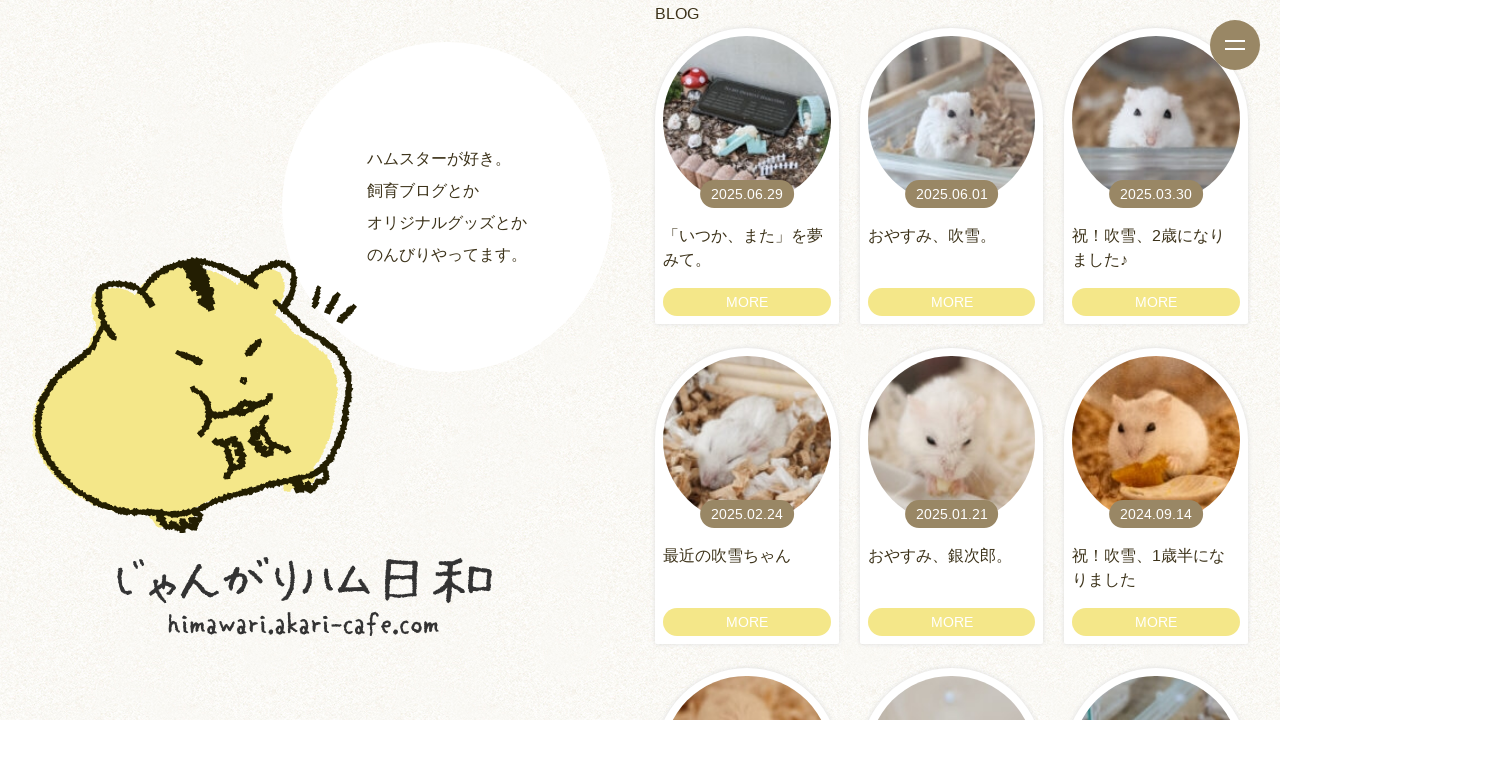

--- FILE ---
content_type: text/html; charset=UTF-8
request_url: https://himawari.akari-cafe.com/archives/tag/%E3%81%84%E3%81%9A%E3%82%82%E3%81%A8%E3%81%8A%E3%81%8F%E3%81%AB
body_size: 12207
content:
<!DOCTYPE html>
<html lang="ja">
  <head>
    <!-- Google tag (gtag.js) -->
    <script async src="https://www.googletagmanager.com/gtag/js?id=G-F0D1ZL7YBT"></script>
    <script>
      window.dataLayer = window.dataLayer || [];
      function gtag(){dataLayer.push(arguments);}
      gtag('js', new Date());

      gtag('config', 'G-F0D1ZL7YBT');
    </script>
    <!-- BasicMetaTag -->
    <meta charset="utf-8">
    <script>
      var contentWidth = 1240; // コンテンツの幅に合わせて修正してください
      var ua = navigator.userAgent; // ユーザーエージェントの取得
      if((ua.indexOf('Android') > 0 && ua.indexOf('Mobile') == -1) || ua.indexOf('iPad') > 0 || ua.indexOf('Kindle') > 0 || ua.indexOf('Silk') > 0){
        // タブレット端末だった場合の処理
        document.write('<meta name="viewport" content="width=' + contentWidth + '">');
      } else {
        // タブレット端末ではない場合の処理
        document.write('<meta name="viewport" content="width=device-width">');
      }
    </script>
    <!-- 共通header -->
    <meta name="author" content="ぼんぼり＠じゃんがりハム日和">
    
        <!-- Favicon,AppleTouchIcon
    <link rel="icon" sizes="16x16 32x32 48x48 128x128 256x256" href="https://himawari.akari-cafe.com/favicon.ico">
    <link rel="apple-touch-icon" href="https://himawari.akari-cafe.com/wp-content/themes/JangariHamubiyori2023/images/apple-touch-icon.png" />
    <!-- StyleSheet -->
    <link rel="stylesheet" href="https://himawari.akari-cafe.com/wp-content/themes/JangariHamubiyori2023/style.css?202305142000">
    <link rel="stylesheet" href="https://cdnjs.cloudflare.com/ajax/libs/drawer/3.2.2/css/drawer.min.css">
    <link rel="stylesheet" type="text/css" href="https://himawari.akari-cafe.com/wp-content/themes/JangariHamubiyori2023/js/slick/slick.css"/>
    <link rel="stylesheet" type="text/css" href="https://himawari.akari-cafe.com/wp-content/themes/JangariHamubiyori2023/js/slick/slick-theme.css"/>
    <!-- jQuery -->
    <script src="https://ajax.googleapis.com/ajax/libs/jquery/3.4.1/jquery.min.js"></script>
    <script src="https://cdnjs.cloudflare.com/ajax/libs/jquery-easing/1.4.1/jquery.easing.compatibility.js"></script>
    <script src="https://cdnjs.cloudflare.com/ajax/libs/iScroll/5.2.0/iscroll.min.js"></script>
    <script src="https://cdnjs.cloudflare.com/ajax/libs/drawer/3.2.2/js/drawer.min.js"></script>
    <script type="text/javascript" src="https://himawari.akari-cafe.com/wp-content/themes/JangariHamubiyori2023/js/slick/slick.min.js"></script>
    <script src="https://cdn.jsdelivr.net/npm/viewport-extra@1.0.4/dist/viewport-extra.min.js"></script>
    <script>
    (function(){
      var ua = navigator.userAgent
      var sp = ua.indexOf('iPhone') > -1 ||
        (ua.indexOf('Android') > -1 && ua.indexOf('Mobile') > -1)
      var tab = !sp && (
        ua.indexOf('iPad') > -1 ||
        (ua.indexOf('Macintosh') > -1 && 'ontouchend' in document) ||
        ua.indexOf('Android') > -1
      )
      if (tab) new ViewportExtra(1300)
    })()
    </script>
    <!-- mobile menu -->
    <script type="text/javascript">
    (function($) {
        $(function () {
            $('#nav-toggle').on('click', function() {
                $('body').toggleClass('open');
            });
        });
    })(jQuery);
    </script>
    <script type="text/javascript">
    jQuery(document).ready(function($) {
      $(function(){
          $(document).ready(function(){
          $('.ul_nav li').click(function () {
            $('body').removeClass('open');
          });
        });
      });
    });
    </script>
    <!-- fadein -->
    <script type="text/javascript">
      function showElementAnimation() {
        var element = document.getElementsByClassName('fade-animation');
        if(!element) return; // 要素がなかったら処理をキャンセル
        
        var showTiming = window.innerHeight > 768 ? 200 : 40; // 要素が出てくるタイミングはここで調整
        var scrollY = window.pageYOffset;
        var windowH = window.innerHeight;

        for(var i=0;i<element.length;i++) { var elemClientRect = element[i].getBoundingClientRect(); var elemY = scrollY + elemClientRect.top; if(scrollY + windowH - showTiming > elemY) {
            element[i].classList.add('is-show');
          } else if(scrollY + windowH < elemY) {
            // 上にスクロールして再度非表示にする場合はこちらを記述
            element[i].classList.remove('is-show');
          }
        }
      }
      showElementAnimation();
      window.addEventListener('scroll', showElementAnimation);
    </script>
    <meta name='robots' content='index, follow, max-image-preview:large, max-snippet:-1, max-video-preview:-1' />

	<!-- This site is optimized with the Yoast SEO plugin v26.7 - https://yoast.com/wordpress/plugins/seo/ -->
	<title>いずもとおくに アーカイブ | じゃんがりハム日和【ジャンガリアンハムスター飼育日記ブログ】</title>
	<link rel="canonical" href="https://himawari.akari-cafe.com/archives/tag/いずもとおくに" />
	<meta property="og:locale" content="ja_JP" />
	<meta property="og:type" content="article" />
	<meta property="og:title" content="いずもとおくに アーカイブ | じゃんがりハム日和【ジャンガリアンハムスター飼育日記ブログ】" />
	<meta property="og:url" content="https://himawari.akari-cafe.com/archives/tag/いずもとおくに" />
	<meta property="og:site_name" content="じゃんがりハム日和【ジャンガリアンハムスター飼育日記ブログ】" />
	<meta property="og:image" content="https://himawari.akari-cafe.com/wp-content/uploads/2023/05/facebook.jpg" />
	<meta property="og:image:width" content="1200" />
	<meta property="og:image:height" content="630" />
	<meta property="og:image:type" content="image/jpeg" />
	<meta name="twitter:card" content="summary_large_image" />
	<script type="application/ld+json" class="yoast-schema-graph">{"@context":"https://schema.org","@graph":[{"@type":"CollectionPage","@id":"https://himawari.akari-cafe.com/archives/tag/%e3%81%84%e3%81%9a%e3%82%82%e3%81%a8%e3%81%8a%e3%81%8f%e3%81%ab","url":"https://himawari.akari-cafe.com/archives/tag/%e3%81%84%e3%81%9a%e3%82%82%e3%81%a8%e3%81%8a%e3%81%8f%e3%81%ab","name":"いずもとおくに アーカイブ | じゃんがりハム日和【ジャンガリアンハムスター飼育日記ブログ】","isPartOf":{"@id":"https://himawari.akari-cafe.com/#website"},"primaryImageOfPage":{"@id":"https://himawari.akari-cafe.com/archives/tag/%e3%81%84%e3%81%9a%e3%82%82%e3%81%a8%e3%81%8a%e3%81%8f%e3%81%ab#primaryimage"},"image":{"@id":"https://himawari.akari-cafe.com/archives/tag/%e3%81%84%e3%81%9a%e3%82%82%e3%81%a8%e3%81%8a%e3%81%8f%e3%81%ab#primaryimage"},"thumbnailUrl":"https://himawari.akari-cafe.com/wp-content/uploads/2014/12/PC273789.jpg","breadcrumb":{"@id":"https://himawari.akari-cafe.com/archives/tag/%e3%81%84%e3%81%9a%e3%82%82%e3%81%a8%e3%81%8a%e3%81%8f%e3%81%ab#breadcrumb"},"inLanguage":"ja"},{"@type":"ImageObject","inLanguage":"ja","@id":"https://himawari.akari-cafe.com/archives/tag/%e3%81%84%e3%81%9a%e3%82%82%e3%81%a8%e3%81%8a%e3%81%8f%e3%81%ab#primaryimage","url":"https://himawari.akari-cafe.com/wp-content/uploads/2014/12/PC273789.jpg","contentUrl":"https://himawari.akari-cafe.com/wp-content/uploads/2014/12/PC273789.jpg","width":1200,"height":900,"caption":"ロボロフスキーハムスターいずもとおくに"},{"@type":"BreadcrumbList","@id":"https://himawari.akari-cafe.com/archives/tag/%e3%81%84%e3%81%9a%e3%82%82%e3%81%a8%e3%81%8a%e3%81%8f%e3%81%ab#breadcrumb","itemListElement":[{"@type":"ListItem","position":1,"name":"ホーム","item":"https://himawari.akari-cafe.com/"},{"@type":"ListItem","position":2,"name":"いずもとおくに"}]},{"@type":"WebSite","@id":"https://himawari.akari-cafe.com/#website","url":"https://himawari.akari-cafe.com/","name":"じゃんがりハム日和【ジャンガリアンハムスター飼育日記ブログ】","description":"イエロージャンガリアン（プティング）・パールホワイト・ロボロフスキー飼育ブログ。日常、飼育、餌、病気についてなど、あれこれ思うままに綴っています！ハムスターグッズ・LINEスタンプ作成中。ときどき小動物イベントにも出展しているので、ぜひご覧ください！","potentialAction":[{"@type":"SearchAction","target":{"@type":"EntryPoint","urlTemplate":"https://himawari.akari-cafe.com/?s={search_term_string}"},"query-input":{"@type":"PropertyValueSpecification","valueRequired":true,"valueName":"search_term_string"}}],"inLanguage":"ja"}]}</script>
	<!-- / Yoast SEO plugin. -->


<link rel='dns-prefetch' href='//challenges.cloudflare.com' />
<link rel="alternate" type="application/rss+xml" title="じゃんがりハム日和【ジャンガリアンハムスター飼育日記ブログ】 &raquo; いずもとおくに タグのフィード" href="https://himawari.akari-cafe.com/archives/tag/%e3%81%84%e3%81%9a%e3%82%82%e3%81%a8%e3%81%8a%e3%81%8f%e3%81%ab/feed" />
<style id='wp-img-auto-sizes-contain-inline-css' type='text/css'>
img:is([sizes=auto i],[sizes^="auto," i]){contain-intrinsic-size:3000px 1500px}
/*# sourceURL=wp-img-auto-sizes-contain-inline-css */
</style>
<style id='wp-block-library-inline-css' type='text/css'>
:root{--wp-block-synced-color:#7a00df;--wp-block-synced-color--rgb:122,0,223;--wp-bound-block-color:var(--wp-block-synced-color);--wp-editor-canvas-background:#ddd;--wp-admin-theme-color:#007cba;--wp-admin-theme-color--rgb:0,124,186;--wp-admin-theme-color-darker-10:#006ba1;--wp-admin-theme-color-darker-10--rgb:0,107,160.5;--wp-admin-theme-color-darker-20:#005a87;--wp-admin-theme-color-darker-20--rgb:0,90,135;--wp-admin-border-width-focus:2px}@media (min-resolution:192dpi){:root{--wp-admin-border-width-focus:1.5px}}.wp-element-button{cursor:pointer}:root .has-very-light-gray-background-color{background-color:#eee}:root .has-very-dark-gray-background-color{background-color:#313131}:root .has-very-light-gray-color{color:#eee}:root .has-very-dark-gray-color{color:#313131}:root .has-vivid-green-cyan-to-vivid-cyan-blue-gradient-background{background:linear-gradient(135deg,#00d084,#0693e3)}:root .has-purple-crush-gradient-background{background:linear-gradient(135deg,#34e2e4,#4721fb 50%,#ab1dfe)}:root .has-hazy-dawn-gradient-background{background:linear-gradient(135deg,#faaca8,#dad0ec)}:root .has-subdued-olive-gradient-background{background:linear-gradient(135deg,#fafae1,#67a671)}:root .has-atomic-cream-gradient-background{background:linear-gradient(135deg,#fdd79a,#004a59)}:root .has-nightshade-gradient-background{background:linear-gradient(135deg,#330968,#31cdcf)}:root .has-midnight-gradient-background{background:linear-gradient(135deg,#020381,#2874fc)}:root{--wp--preset--font-size--normal:16px;--wp--preset--font-size--huge:42px}.has-regular-font-size{font-size:1em}.has-larger-font-size{font-size:2.625em}.has-normal-font-size{font-size:var(--wp--preset--font-size--normal)}.has-huge-font-size{font-size:var(--wp--preset--font-size--huge)}.has-text-align-center{text-align:center}.has-text-align-left{text-align:left}.has-text-align-right{text-align:right}.has-fit-text{white-space:nowrap!important}#end-resizable-editor-section{display:none}.aligncenter{clear:both}.items-justified-left{justify-content:flex-start}.items-justified-center{justify-content:center}.items-justified-right{justify-content:flex-end}.items-justified-space-between{justify-content:space-between}.screen-reader-text{border:0;clip-path:inset(50%);height:1px;margin:-1px;overflow:hidden;padding:0;position:absolute;width:1px;word-wrap:normal!important}.screen-reader-text:focus{background-color:#ddd;clip-path:none;color:#444;display:block;font-size:1em;height:auto;left:5px;line-height:normal;padding:15px 23px 14px;text-decoration:none;top:5px;width:auto;z-index:100000}html :where(.has-border-color){border-style:solid}html :where([style*=border-top-color]){border-top-style:solid}html :where([style*=border-right-color]){border-right-style:solid}html :where([style*=border-bottom-color]){border-bottom-style:solid}html :where([style*=border-left-color]){border-left-style:solid}html :where([style*=border-width]){border-style:solid}html :where([style*=border-top-width]){border-top-style:solid}html :where([style*=border-right-width]){border-right-style:solid}html :where([style*=border-bottom-width]){border-bottom-style:solid}html :where([style*=border-left-width]){border-left-style:solid}html :where(img[class*=wp-image-]){height:auto;max-width:100%}:where(figure){margin:0 0 1em}html :where(.is-position-sticky){--wp-admin--admin-bar--position-offset:var(--wp-admin--admin-bar--height,0px)}@media screen and (max-width:600px){html :where(.is-position-sticky){--wp-admin--admin-bar--position-offset:0px}}
/*wp_block_styles_on_demand_placeholder:696a830dbec17*/
/*# sourceURL=wp-block-library-inline-css */
</style>
<style id='classic-theme-styles-inline-css' type='text/css'>
/*! This file is auto-generated */
.wp-block-button__link{color:#fff;background-color:#32373c;border-radius:9999px;box-shadow:none;text-decoration:none;padding:calc(.667em + 2px) calc(1.333em + 2px);font-size:1.125em}.wp-block-file__button{background:#32373c;color:#fff;text-decoration:none}
/*# sourceURL=/wp-includes/css/classic-themes.min.css */
</style>
<link rel='stylesheet' id='contact-form-7-css' href='https://himawari.akari-cafe.com/wp-content/plugins/contact-form-7/includes/css/styles.css?ver=6.1.4' type='text/css' media='all' />
<script type="text/javascript" id="image-watermark-no-right-click-js-before">
/* <![CDATA[ */
var iwArgsNoRightClick = {"rightclick":"N","draganddrop":"N","devtools":"Y","enableToast":"Y","toastMessage":"This content is protected"};

//# sourceURL=image-watermark-no-right-click-js-before
/* ]]> */
</script>
<script type="text/javascript" src="https://himawari.akari-cafe.com/wp-content/plugins/image-watermark/js/no-right-click.js?ver=2.0.3" id="image-watermark-no-right-click-js"></script>
<link rel="https://api.w.org/" href="https://himawari.akari-cafe.com/wp-json/" /><link rel="alternate" title="JSON" type="application/json" href="https://himawari.akari-cafe.com/wp-json/wp/v2/tags/773" /><link rel="EditURI" type="application/rsd+xml" title="RSD" href="https://himawari.akari-cafe.com/xmlrpc.php?rsd" />
  </head>
  <body class="archive tag tag-773 wp-theme-JangariHamubiyori2023 drawer drawer--top">

  <!-- Header ================================================== -->
    <header>
      <h1><a href="https://himawari.akari-cafe.com"><img src="https://himawari.akari-cafe.com/wp-content/themes/JangariHamubiyori2023/images/logo-beside.svg" alt="じゃんがりハム日和"></a></h1>
      <div id="nav-toggle">
        <div>
          <span></span>
          <span></span>
        </div>
      </div>
      <div id="gloval-nav">
        <nav>
          <ul class="ul_nav">
            <li><a href="https://himawari.akari-cafe.com">HOME</a></li>
            <li><a href="https://himawari.akari-cafe.com/archives">BLOG</a></li>
            <li><a href="https://himawari.akari-cafe.com/hamsters">HAMSTERS</a></li>
            <li><a href="https://minne.com/@akari-cafe" target="_blank">GOODS</a></li>
            <li><a href="https://store.line.me/stickershop/author/3043/ja" target="_blank">LINE ITEMS</a></li>
            <li><a href="https://himawari.akari-cafe.com/contact">CONTACT</a></li>
          </ul>
          <ul class="sns">
            <li><a href="https://twitter.com/bombori777" target="_blank"><img src="https://himawari.akari-cafe.com/wp-content/themes/JangariHamubiyori2023/images/icon-twitter.svg" alt="Twitter"></a></li>
            <li><a href="https://www.instagram.com/bombori777/" target="_blank"><img src="https://himawari.akari-cafe.com/wp-content/themes/JangariHamubiyori2023/images/icon-ig.svg" alt="Instagram"></a></li>
          </ul>
        </nav>
      </div>
    </header>
<!-- Main ================================================== -->
  <main>
    <article class="pcwrap">
      <div class="left pc">
        <!-- first -->
        <section class="firstview">
          <div class="description">
            <p>ハムスターが好き。<br>飼育ブログとか<br>オリジナルグッズとか<br>のんびりやってます。</p>
          </div>
          <div>
            <img src="https://himawari.akari-cafe.com/wp-content/themes/JangariHamubiyori2023/images/hamster.svg" alt="イエロージャンガリアンハムスター">
            <h1><img src="https://himawari.akari-cafe.com/wp-content/themes/JangariHamubiyori2023/images/logo.svg" alt="じゃんがりハム日和"></h1>
          </div>
          <div class="scroll wrap">
            <div></div>
          </div>
        </section>
      </div>
      <div class="right">
        <div class="wrap">
          <h2>BLOG</h2>
          <ul class="post">
                      <li>
              <a href="https://himawari.akari-cafe.com/archives/15475">
                                  <figure><img width="150" height="150" src="https://himawari.akari-cafe.com/wp-content/uploads/2025/06/1W2A5397-150x150.jpg" class="attachment-thumbnail size-thumbnail wp-post-image" alt="ハムスターのお墓・プランター葬" decoding="async" loading="lazy" /> </figure>
                                  <time><span>2025.06.29</span></time>
                  <h3>「いつか、また」を夢みて。</h3>
                  <p class="more">MORE</p>
                </a>
            </li>
                        <li>
              <a href="https://himawari.akari-cafe.com/archives/15424">
                                  <figure><img width="150" height="150" src="https://himawari.akari-cafe.com/wp-content/uploads/2025/06/1W2A4486-150x150.jpg" class="attachment-thumbnail size-thumbnail wp-post-image" alt="パールホワイト・ジャンガリアンハムスターの吹雪" decoding="async" loading="lazy" /> </figure>
                                  <time><span>2025.06.01</span></time>
                  <h3>おやすみ、吹雪。</h3>
                  <p class="more">MORE</p>
                </a>
            </li>
                        <li>
              <a href="https://himawari.akari-cafe.com/archives/15395">
                                  <figure><img width="150" height="150" src="https://himawari.akari-cafe.com/wp-content/uploads/2025/03/1W2A0414-150x150.jpg" class="attachment-thumbnail size-thumbnail wp-post-image" alt="パールホワイト・ジャンガリアンハムスターの吹雪" decoding="async" loading="lazy" /> </figure>
                                  <time><span>2025.03.30</span></time>
                  <h3>祝！吹雪、2歳になりました♪</h3>
                  <p class="more">MORE</p>
                </a>
            </li>
                        <li>
              <a href="https://himawari.akari-cafe.com/archives/15377">
                                  <figure><img width="150" height="150" src="https://himawari.akari-cafe.com/wp-content/uploads/2025/02/0Z0A3835-150x150.jpg" class="attachment-thumbnail size-thumbnail wp-post-image" alt="パールホワイト・ジャンガリアンハムスターの吹雪" decoding="async" loading="lazy" /> </figure>
                                  <time><span>2025.02.24</span></time>
                  <h3>最近の吹雪ちゃん</h3>
                  <p class="more">MORE</p>
                </a>
            </li>
                        <li>
              <a href="https://himawari.akari-cafe.com/archives/15315">
                                  <figure><img width="150" height="150" src="https://himawari.akari-cafe.com/wp-content/uploads/2025/01/0Z0A1092-150x150.jpg" class="attachment-thumbnail size-thumbnail wp-post-image" alt="ロボロフスキー・スノーホワイトの銀次郎" decoding="async" loading="lazy" /> </figure>
                                  <time><span>2025.01.21</span></time>
                  <h3>おやすみ、銀次郎。</h3>
                  <p class="more">MORE</p>
                </a>
            </li>
                        <li>
              <a href="https://himawari.akari-cafe.com/archives/15284">
                                  <figure><img width="150" height="150" src="https://himawari.akari-cafe.com/wp-content/uploads/2024/09/0Z0A4066-150x150.jpg" class="attachment-thumbnail size-thumbnail wp-post-image" alt="パールホワイト・ジャンガリアンハムスターの吹雪" decoding="async" loading="lazy" /> </figure>
                                  <time><span>2024.09.14</span></time>
                  <h3>祝！吹雪、1歳半になりました</h3>
                  <p class="more">MORE</p>
                </a>
            </li>
                        <li>
              <a href="https://himawari.akari-cafe.com/archives/15274">
                                  <figure><img width="150" height="150" src="https://himawari.akari-cafe.com/wp-content/uploads/2024/08/0Z0A1467-150x150.jpg" class="attachment-thumbnail size-thumbnail wp-post-image" alt="ロボロフスキー・スノーホワイトの銀次郎" decoding="async" loading="lazy" /> </figure>
                                  <time><span>2024.08.14</span></time>
                  <h3>祝！銀次郎、1歳半になりました</h3>
                  <p class="more">MORE</p>
                </a>
            </li>
                        <li>
              <a href="https://himawari.akari-cafe.com/archives/15249">
                                  <figure><img width="150" height="150" src="https://himawari.akari-cafe.com/wp-content/uploads/2024/06/0Z0A5190-150x150.jpg" class="attachment-thumbnail size-thumbnail wp-post-image" alt="ロボロフスキー・スノーホワイトの銀次郎" decoding="async" loading="lazy" /> </figure>
                                  <time><span>2024.06.13</span></time>
                  <h3>ぎんふぶ、あっという間に2ヶ月経過。</h3>
                  <p class="more">MORE</p>
                </a>
            </li>
                        <li>
              <a href="https://himawari.akari-cafe.com/archives/15226">
                                  <figure><img width="150" height="150" src="https://himawari.akari-cafe.com/wp-content/uploads/2024/05/0Z0A0588-150x150.jpg" class="attachment-thumbnail size-thumbnail wp-post-image" alt="ロボロフスキー・スノーホワイトの銀次郎" decoding="async" loading="lazy" /> </figure>
                                  <time><span>2024.05.10</span></time>
                  <h3>ぎんじろお怒りモード</h3>
                  <p class="more">MORE</p>
                </a>
            </li>
                        <li>
              <a href="https://himawari.akari-cafe.com/archives/15207">
                                  <figure><img width="150" height="150" src="https://himawari.akari-cafe.com/wp-content/uploads/2024/05/0Z0A0652-150x150.jpg" class="attachment-thumbnail size-thumbnail wp-post-image" alt="パールホワイト・ジャンガリアンハムスターの吹雪" decoding="async" loading="lazy" /> </figure>
                                  <time><span>2024.05.06</span></time>
                  <h3>吹雪の新しい毎日</h3>
                  <p class="more">MORE</p>
                </a>
            </li>
                        <li>
              <a href="https://himawari.akari-cafe.com/archives/15179">
                                  <figure><img width="150" height="150" src="https://himawari.akari-cafe.com/wp-content/uploads/2024/04/0Z0A7540-150x150.jpg" class="attachment-thumbnail size-thumbnail wp-post-image" alt="ロボロフスキー・スノーホワイトの銀次郎" decoding="async" loading="lazy" /> </figure>
                                  <time><span>2024.04.22</span></time>
                  <h3>ロボロフスキー・スノーホワイト＆パールホワイトジャンガリアン始めました</h3>
                  <p class="more">MORE</p>
                </a>
            </li>
                        <li>
              <a href="https://himawari.akari-cafe.com/archives/15169">
                                  <figure><img width="150" height="150" src="https://himawari.akari-cafe.com/wp-content/uploads/2024/03/8a52132b27d05f20e7c437c64b164269-150x150.jpg" class="attachment-thumbnail size-thumbnail wp-post-image" alt="まるっと小動物展 2024 in 名古屋" decoding="async" loading="lazy" srcset="https://himawari.akari-cafe.com/wp-content/uploads/2024/03/8a52132b27d05f20e7c437c64b164269-150x150.jpg 150w, https://himawari.akari-cafe.com/wp-content/uploads/2024/03/8a52132b27d05f20e7c437c64b164269-300x300.jpg 300w, https://himawari.akari-cafe.com/wp-content/uploads/2024/03/8a52132b27d05f20e7c437c64b164269-500x500.jpg 500w, https://himawari.akari-cafe.com/wp-content/uploads/2024/03/8a52132b27d05f20e7c437c64b164269.jpg 640w" sizes="auto, (max-width: 150px) 100vw, 150px" /> </figure>
                                  <time><span>2024.03.08</span></time>
                  <h3>「まるっと小動物展 2024 in 名古屋」に参加いたします</h3>
                  <p class="more">MORE</p>
                </a>
            </li>
                      </ul>
          <!-- pager -->
          <div class="pagination clearfix"><span>Page 1 〜 105</span><span class="current">1</span><a href='https://himawari.akari-cafe.com/archives/tag/%E3%81%84%E3%81%9A%E3%82%82%E3%81%A8%E3%81%8A%E3%81%8F%E3%81%AB/page/2' class="inactive">2</a><a href='https://himawari.akari-cafe.com/archives/tag/%E3%81%84%E3%81%9A%E3%82%82%E3%81%A8%E3%81%8A%E3%81%8F%E3%81%AB/page/3' class="inactive">3</a><a href='https://himawari.akari-cafe.com/archives/tag/%E3%81%84%E3%81%9A%E3%82%82%E3%81%A8%E3%81%8A%E3%81%8F%E3%81%AB/page/4' class="inactive">4</a><a href='https://himawari.akari-cafe.com/archives/tag/%E3%81%84%E3%81%9A%E3%82%82%E3%81%A8%E3%81%8A%E3%81%8F%E3%81%AB/page/5' class="inactive">5</a><a href="https://himawari.akari-cafe.com/archives/tag/%E3%81%84%E3%81%9A%E3%82%82%E3%81%A8%E3%81%8A%E3%81%8F%E3%81%AB/page/2">Next &rsaquo;</a><a href='https://himawari.akari-cafe.com/archives/tag/%E3%81%84%E3%81%9A%E3%82%82%E3%81%A8%E3%81%8A%E3%81%8F%E3%81%AB/page/105'>Last &raquo;</a></div>
          <!-- /pager -->
        </div>
        <!-- cateogy -->
        <aside class="category fadein">
          <h3>CATEGORY</h3>
          <ul class="category">
            <li><a href="https://himawari.akari-cafe.com/archives">ブログトップ</a></li>	<li class="cat-item cat-item-50"><a href="https://himawari.akari-cafe.com/archives/category/diy">DIY (37)</a>
</li>
	<li class="cat-item cat-item-1130"><a href="https://himawari.akari-cafe.com/archives/category/%e3%81%9d%e3%81%ae%e4%bb%96">その他 (3)</a>
</li>
	<li class="cat-item cat-item-1263"><a href="https://himawari.akari-cafe.com/archives/category/%e3%82%a4%e3%83%99%e3%83%b3%e3%83%88%e6%83%85%e5%a0%b1">イベント情報 (2)</a>
</li>
	<li class="cat-item cat-item-1002"><a href="https://himawari.akari-cafe.com/archives/category/djungarian">ジャンガリアン (204)</a>
<ul class='children'>
	<li class="cat-item cat-item-1003"><a href="https://himawari.akari-cafe.com/archives/category/djungarian/chitose">ちとせ (107)</a>
</li>
	<li class="cat-item cat-item-1090"><a href="https://himawari.akari-cafe.com/archives/category/djungarian/nodoka">のどか (123)</a>
</li>
</ul>
</li>
	<li class="cat-item cat-item-75"><a href="https://himawari.akari-cafe.com/archives/category/pearlwhite">パールホワイト (336)</a>
<ul class='children'>
	<li class="cat-item cat-item-74"><a href="https://himawari.akari-cafe.com/archives/category/pearlwhite/arare">あられ (324)</a>
</li>
	<li class="cat-item cat-item-1264"><a href="https://himawari.akari-cafe.com/archives/category/pearlwhite/fubuki">吹雪 (7)</a>
</li>
</ul>
</li>
	<li class="cat-item cat-item-9"><a href="https://himawari.akari-cafe.com/archives/category/pudding">プディング (726)</a>
<ul class='children'>
	<li class="cat-item cat-item-956"><a href="https://himawari.akari-cafe.com/archives/category/pudding/kisuke">希助 (325)</a>
</li>
	<li class="cat-item cat-item-1196"><a href="https://himawari.akari-cafe.com/archives/category/pudding/kurimaru">栗丸 (142)</a>
</li>
	<li class="cat-item cat-item-887"><a href="https://himawari.akari-cafe.com/archives/category/pudding/chataro">茶太郎 (290)</a>
</li>
</ul>
</li>
	<li class="cat-item cat-item-578"><a href="https://himawari.akari-cafe.com/archives/category/roborovskii">ロボロフスキー (212)</a>
<ul class='children'>
	<li class="cat-item cat-item-580"><a href="https://himawari.akari-cafe.com/archives/category/roborovskii/izumo">いずも (58)</a>
</li>
	<li class="cat-item cat-item-579"><a href="https://himawari.akari-cafe.com/archives/category/roborovskii/izumookuni">いずもとおくに (56)</a>
</li>
	<li class="cat-item cat-item-581"><a href="https://himawari.akari-cafe.com/archives/category/roborovskii/okuni">おくに (203)</a>
</li>
	<li class="cat-item cat-item-1265"><a href="https://himawari.akari-cafe.com/archives/category/roborovskii/ginjiro">銀次郎 (6)</a>
</li>
</ul>
</li>
	<li class="cat-item cat-item-38"><a href="https://himawari.akari-cafe.com/archives/category/%e5%8b%95%e7%94%bb">動画 (24)</a>
</li>
	<li class="cat-item cat-item-570"><a href="https://himawari.akari-cafe.com/archives/category/%e5%a3%81%e7%b4%99">壁紙 (16)</a>
</li>
	<li class="cat-item cat-item-7"><a href="https://himawari.akari-cafe.com/archives/category/handmade">手作りアイテム (117)</a>
</li>
	<li class="cat-item cat-item-6"><a href="https://himawari.akari-cafe.com/archives/category/%e6%97%a5%e5%b8%b8">日常 (1,191)</a>
</li>
	<li class="cat-item cat-item-5"><a href="https://himawari.akari-cafe.com/archives/category/%e9%a3%bc%e8%82%b2">飼育 (936)</a>
</li>
	<li class="cat-item cat-item-8"><a href="https://himawari.akari-cafe.com/archives/category/%e9%a4%8c">餌 (267)</a>
</li>
</ul>
        </aside>
        <!-- hamsters -->
        <section class="hamsters fadein">
  <h2>HAMSTERS</h2>
  <p>ともに暮らした癒しのハムずたち</p>
  <ul class="hamslider" id="hamslider">
    <li><a href="https://himawari.akari-cafe.com/hamsters#kurimaru">
      <figure><img src="https://himawari.akari-cafe.com/wp-content/themes/JangariHamubiyori2023/images/hamsters/kurimaru.jpg" alt="栗丸 KURIMARU ジャンガリアン"></figure>
      <h3>栗丸<span>KURIMARU</span></h3>
      <p>ジャンガリアン プディング</p>
      </a></li>
    <li><a href="https://himawari.akari-cafe.com/hamsters#nodoka">
      <figure><img src="https://himawari.akari-cafe.com/wp-content/themes/JangariHamubiyori2023/images/hamsters/nodoka.jpg" alt="のどか NODOKA ジャンガリアン"></figure>
      <h3>のどか<span>NODOKA</span></h3>
      <p>ジャンガリアン</p>
    </a></li>
    <li><a href="https://himawari.akari-cafe.com/hamsters#chitose">
      <figure><img src="https://himawari.akari-cafe.com/wp-content/themes/JangariHamubiyori2023/images/hamsters/chitose.jpg" alt="ちとせ CHITOSE ジャンガリアン"></figure>
      <h3>ちとせ<span>CHITOSE</span></h3>
      <p>ジャンガリアン</p>
    </a></li>
    <li><a href="https://himawari.akari-cafe.com/hamsters#chataro">
      <figure><img src="https://himawari.akari-cafe.com/wp-content/themes/JangariHamubiyori2023/images/hamsters/chataro.jpg" alt="茶太郎 CHATARO ジャンガリアン"></figure>
      <h3>茶太郎<span>CHATARO</span></h3>
      <p>ジャンガリアン プディング</p>
    </a></li>
    <li><a href="https://himawari.akari-cafe.com/hamsters#izumookuni">
      <figure><img src="https://himawari.akari-cafe.com/wp-content/themes/JangariHamubiyori2023/images/hamsters/izumo_okuni.jpg" alt="いずも・おくに IZUMO & OKUNI ジャンガリアン"></figure>
      <h3>いずも・おくに<span>IZUMO & OKUNI</span></h3>
      <p>ロボロフスキー</p>
    </a></li>
    <li><a href="https://himawari.akari-cafe.com/hamsters#arare">
      <figure><img src="https://himawari.akari-cafe.com/wp-content/themes/JangariHamubiyori2023/images/hamsters/arare.jpg" alt="あられ ARARE パールホワイトジャンガリアン"></figure>
      <h3>あられ<span>ARARE</span></h3>
      <p>ジャンガリアン パールホワイト</p>
    </a></li>
    <li><a href="https://himawari.akari-cafe.com/hamsters#kisuke">
      <figure><img src="https://himawari.akari-cafe.com/wp-content/themes/JangariHamubiyori2023/images/hamsters/kisuke.jpg" alt="希助 KISUKE ジャンガリアン"></figure>
      <h3>希助<span>KISUKE</span></h3>
      <p>ジャンガリアン プディング</p>
    </a></li>
  </ul>
  <p class="button"><a href="https://himawari.akari-cafe.com/hamsters">HAMSTERS</a></p>
</section>        <!-- goods -->
        <section class="goods wrap fadein">
<h2>GOODS</h2>
<p>飼育ノートやハム雑貨を気ままに作ってます！<br>お買い求めはminneやイベントにてどうぞ♪</p>
<ul>
  <li>
    <a href="https://minne.com/items/3409234" target="_blank">
      <figure><img src="https://image.minne.com/minne/mobile_app_product/680x680cq85/7a8b166caaaeeada760c90164ac82179ab7ba62e.jpeg/productimages/12269122/w1600xh1600/120817eb4b17bae11a2b3f36b67635262ecb9758.jpg?1453035066" alt="小動物用ペットダイアリー"></figure>
      <div>
        <h3><span>飼育グッズ</span><br>小動物用ペットダイアリー</h3>
        <p>ペットの飼育・お世話管理ノート</p>
      </div>
    </a>
  </li>
  <li>
    <a href="https://minne.com/items/16670923" target="_blank">
      <figure><img src="https://image.minne.com/minne/mobile_app_product/680x680cq85/9ba8ca73d4e966e51972a5654854dae29d49d124.jpeg/productimages/64302994/w1600xh1600/356a075a279d84b1cf80f8d387547641b8cf987f.jpg?1543643230" alt="小動物用ペットダイアリー ワイド版"></figure>
      <div>
        <h3><span>飼育グッズ</span><br>小動物用ペットダイアリーワイド版</h3>
        <p>ペットの飼育・お世話管理ノート</p>
      </div>
    </a>
  </li>
  <li>
    <a href="https://minne.com/items/16685275" target="_blank">
      <figure><img src="https://image.minne.com/minne/mobile_app_product/680x680cq85/42f8e3fd1b7fe14a5c487c08a52bb0734a2651fb.jpeg/productimages/77597555/w1600xh1600/fe6bf5aee0b49a16d778663595af37f306466214.jpg?1567235624" alt="ペット専用　通院記録ノート"></figure>
      <div>
        <h3><span>飼育グッズ</span><br>ペット専用　通院記録ノート</h3>
        <p>動物病院への通院記録を残そう</p>
      </div>
    </a>
  </li>
  <li>
    <a href="https://minne.com/items/26575523" target="_blank">
      <figure><img src="https://image.minne.com/minne/mobile_app_product/680x680cq85/704e709973cc18b5423a67f2d77ec6bf78f35c95.jpeg/productimages/111210971/w1600xh1600/65dd0afdb943775f460ce78a20aa286d6812ed68.jpg?1612600008" alt="ハムスター柄のお薬手帳"></figure>
      <div>
        <h3><span>ステーショナリー</span><br>ハムスター柄のお薬手帳</h3>
        <p>たっぷり48ページで実用的！</p>
      </div>
    </a>
  </li>
  <li>
    <a href="https://minne.com/items/23141800" target="_blank">
      <figure><img src="https://image.minne.com/minne/mobile_app_product/680x680cq85/feb4e8489b602f7f8a8cc4cfeeaef91e86a99622.jpeg/productimages/97545760/w1600xh1600/557cdfc6ca8df59955c336c0e2133dd829e83c88.jpg?1596883231" alt="ハムスター柄のお薬手帳"></figure>
      <div>
        <h3><span>ステーショナリー</span><br>ハムスター柄のお薬手帳</h3>
        <p>たっぷり48ページで実用的！</p>
      </div>
    </a>
  </li>
  <li>
    <a href="https://minne.com/items/27234992" target="_blank">
      <figure><img src="https://image.minne.com/minne/mobile_app_product/680x680cq85/a03d310b4bd21a45040dfa2b03f392c89193b675.jpeg/productimages/115210646/w1600xh1600/9ff459c0a4e8a49ce21d3acdf8767cf0d624b49e.jpg?1616818996" alt="ハムスター柄 コインパスケース"></figure>
      <div>
        <h3><span>雑貨</span><br>ハムスター柄 コインパスケース</h3>
        <p>定期券入れにもぴったり</p>
      </div>
    </a>
  </li>
  <li>
    <a href="https://minne.com/items/21047262" target="_blank">
      <figure><img src="https://image.minne.com/minne/mobile_app_product/680x680cq85/09cc6fdcf4d77fafb1605ac8433b58e6b9abff5f.jpeg/productimages/82960853/w1600xh1600/4ea2ed651f58ad959e3b5249b91f2d1de4bc74c2.jpg?1576912912" alt="缶ミラー・手鏡"></figure>
      <div>
        <h3><span>雑貨</span><br>缶ミラー・手鏡</h3>
        <p>手のひらサイズのハム缶ミラー</p>
      </div>
    </a>
  </li>
  <li>
    <a href="https://minne.com/items/31618375" target="_blank">
      <figure><img src="https://image.minne.com/minne/mobile_app_product/680x680cq85/6698ff5dd5ba62fe9d6d88528f6304cf3ff1b9af.jpeg/productimages/142815224/w1600xh1600/382c66919c103765be83a4c58eb9f0060d69d353.jpg?1647085407" alt="ドラレコステッカー"></figure>
      <div>
        <h3><span>カー用品</span><br>ドラレコステッカー</h3>
        <p>マグネットステッカー</p>
      </div>
    </a>
  </li>
  <li>
    <a href="https://minne.com/items/32014184" target="_blank">
      <figure><img src="https://image.minne.com/minne/mobile_app_product/680x680cq85/1c6fddcf087d40960de48e935226562cb6b30824.jpeg/productimages/145381838/w1600xh1600/3c9b87d6726f1c0dbc4e6abe0ec9718ae73abb13.jpg?1649943333" alt="ハムスターがすきですステッカー"></figure>
      <div>
        <h3><span>雑貨</span><br>ハムスターがすきですステッカー</h3>
        <p>ハム愛を叫びたい・主張したい。</p>
      </div>
    </a>
  </li>
  <li>
    <a href=https://minne.com/items/27782024" target="_blank">
      <figure><img src="https://image.minne.com/minne/mobile_app_product/680x680cq85/0dd08a254afe4a00ba2cedd58c856f57c8f1425b.jpeg/productimages/118573660/w1600xh1600/bd5b4add5efd088da425f33c06e622fb5c453de9.jpg?1620452645" alt="メッセージカード"></figure>
      <div>
        <h3><span>雑貨</span><br>メッセージカードセット</h3>
        <p>伝言や贈り物に添えよう</p>
      </div>
    </a>
  </li>
</ul>
<p class="button"><a href="https://minne.com/@akari-cafe" target="_blank">販売サイトminne</a></p>
</section>        <!-- line items -->
        <section class="line fadein">
<h2>LINE ITEMS</h2>
<ul class="lineslider" id="lineslider">
  <li>
    <a href="https://store.line.me/themeshop/product/3e22538e-e27f-4b76-985c-2fc20a18366e/ja" target="_blank">
    <img src="https://himawari.akari-cafe.com/wp-content/themes/JangariHamubiyori2023/images/line/banner-kisekae2.jpg" alt="じゃんがりハム日和">
    </a>
  </li>
  <li>
    <a href="https://store.line.me/themeshop/product/290b3771-14a9-464b-85c1-ae3de441e6e8/ja" target="_blank">
    <img src="https://himawari.akari-cafe.com/wp-content/themes/JangariHamubiyori2023/images/line/banner-kisekae1.jpg" alt="ハムスターライフ">
    </a>
  </li>
  <li>
    <a href="https://store.line.me/stickershop/product/5605594/ja" target="_blank">
    <img src="https://himawari.akari-cafe.com/wp-content/themes/JangariHamubiyori2023/images/line/banner-line.jpg" alt="じゃんがりハム日和">
    </a>
  </li>
  <li>
    <a href="https://store.line.me/stickershop/product/1098039/ja" target="_blank">
    <img src="https://himawari.akari-cafe.com/wp-content/themes/JangariHamubiyori2023/images/line/banner-honobono2.jpg" alt="ほのぼのハム日和２">
    </a>
  </li>
  <li>
    <a href="https://store.line.me/stickershop/product/1002971/ja" target="_blank">
    <img src="https://himawari.akari-cafe.com/wp-content/themes/JangariHamubiyori2023/images/line/banner-honobono.jpg" alt="ほのぼのハム日和">
    </a>
  </li>
</ul>
</section>      </div>
    </article>
  </main>
  <!-- Footer ================================================== -->
    <footer>
      <ul class="sns">
        <li><a href="https://twitter.com/bombori777" target="_blank"><img src="https://himawari.akari-cafe.com/wp-content/themes/JangariHamubiyori2023/images/icon-twitter.svg" alt="Twitter"></a></li>
        <li><a href="https://www.instagram.com/bombori777/" target="_blank"><img src="https://himawari.akari-cafe.com/wp-content/themes/JangariHamubiyori2023/images/icon-ig.svg" alt="Instagram"></a></li>
        <li class="pc"><a href="https://himawari.akari-cafe.com"><img src="https://himawari.akari-cafe.com/wp-content/themes/JangariHamubiyori2023/images/icon-home.svg" alt="HOME"></a></li>
        <li class="pc"><a href="#"><img src="https://himawari.akari-cafe.com/wp-content/themes/JangariHamubiyori2023/images/icon-top.svg" alt="TOP"></a></li>
      </ul>
      <p class="top sp"><a href="#">TOP</a></p>
      <small>©2013-2026 じゃんがりハム日和 All rights reserved.</small>
    </footer>

    <!-- 電話番号タップをPCで無効化 -->
    <script type="text/javascript">
      var ua = navigator.userAgent.toLowerCase();
      var isMobile = /iphone/.test(ua)||/android(.+)?mobile/.test(ua);
      if (!isMobile) {
        $("a[href^=\"tel:\"]").on("click", function(e) {
            e.preventDefault();
        });
      }
    </script>

    <!-- ページ内スクロール -->
    <script type="text/javascript">
      $(function(){
        // #で始まるアンカーをクリックした場合に処理
        $("a[href^=\"#\"]").click(function() {
          // スクロールの速度
          var speed = 400; // ミリ秒
          // アンカーの値取得
          var href= $(this).attr("href");
          // 移動先を取得
          var target = $(href == "#" || href == "" ? "html" : href);
          // 移動先を数値で取得
          var position = target.offset().top;
          // スムーススクロール
          $("body,html").animate({scrollTop:position}, speed, "swing");
          return false;
        });
      });
    </script>

    <!-- header fix -->
    <script type="text/javascript">
      $(document).ready(function() {
        var $win = $(window),
          $header = $('header'),
          animationClass = 'is-animation';
        $win.on('load scroll', function() {
          var value = $(this).scrollTop();
          if ( value > 80 ) {
            $header.addClass(animationClass);
          } else {
            $header.removeClass(animationClass);
          }
        });
      });
    </script>
    
    <!-- fade -->
    <script>
      $(function(){
        $(window).scroll(function (){
          $('.fadein').each(function(){
            var position = $(this).offset().top;
            var scroll = $(window).scrollTop();
            var windowHeight = $(window).height();
            if (scroll > position - windowHeight + 200){
              $(this).addClass('active');
            } else {
              $(this).removeClass('active');
            }
          });
        });
    });
    </script>

    <!-- ページトップへ -->
    <script type="text/javascript">
      $(document).ready(function() {
      var pagetop = $(".pagetop");
        $(window).scroll(function () {
           if ($(this).scrollTop() > 100) {
                pagetop.fadeIn();
           } else {
                pagetop.fadeOut();
                }
                scrollHeight = $(document).height(); 
        // ドキュメントの高さ
        scrollPosition = $(window).height() + $(window).scrollTop(); 
        //　ウィンドウの高さ+スクロールした高さ→　現在のトップからの位置
        footHeight = $("footer").innerHeight();
        // フッターの高さ
                 
        if ( scrollHeight - scrollPosition  <= footHeight ) {
        // 現在の下から位置が、フッターの高さの位置にはいったら
        //  ".gotop"のpositionをabsoluteに変更し、フッターの高さの位置にする        
            $(".pagetop").css({
                "position":"absolute",
                "bottom": footHeight
            });
        } else {
        // それ以外の場合は元のcssスタイルを指定
            $(".pagetop").css({
                "position":"fixed",
                "bottom": "0px"
            });
        }
           });
           pagetop.click(function () {
               $("body, html").animate({ scrollTop: 0 }, 500);
                  return false;
       });
    });
    </script>

    <!-- slick -->
        <script>
      $(function () {
        $('#topslider').slick({
          fade: true,
          speed: 1500,
          autoplaySpeed: 3000,
          autoplay: true,
          infinite: true,
          prevArrow: '<div class="slick-prev"><img src="https://himawari.akari-cafe.com/wp-content/themes/JangariHamubiyori2023/images/arrow-left.svg" alt="prev"></div>',
          nextArrow: '<div class="slick-next"><img src="https://himawari.akari-cafe.com/wp-content/themes/JangariHamubiyori2023/images/arrow-right.svg" alt="next"></div>',
        });
      });
    </script>
    <script type="text/javascript">
      $(document).ready(function() {
        var $win = $(window),
          $firstview = $('.firstview'),
          animationClass = 'is-animation';
        $win.on('load scroll', function() {
          var value = $(this).scrollTop();
          if ( value > 80 ) {
            $firstview.addClass(animationClass);
          } else {
            $firstview.removeClass(animationClass);
          }
        });
      });
    </script>
    
    <!-- hamster list,goods list -->
        <script>
      $(function () {
        $('#hamslider').slick({
          fade: true,
          speed: 1500,
          autoplaySpeed: 3000,
          autoplay: true,
          infinite: true,
          prevArrow: '<div class="slick-prev"><img src="https://himawari.akari-cafe.com/wp-content/themes/JangariHamubiyori2023/images/arrow-left.svg" alt="prev"></div>',
          nextArrow: '<div class="slick-next"><img src="https://himawari.akari-cafe.com/wp-content/themes/JangariHamubiyori2023/images/arrow-right.svg" alt="next"></div>',
        });
      });
    </script>
    <script>
      $(function () {
        var bool = [1, -1];
        $('section.goods ul').html(
          $('section.goods ul li').sort(function(a, b) {
            return bool[Math.floor(Math.random() * bool.length)];
          })
        );
      });
    </script>
    <script>
      $(function () {
        $('#lineslider').slick({
          fade: true,
          speed: 1500,
          autoplaySpeed: 3000,
          autoplay: true,
          infinite: true,
          prevArrow: '<div class="slick-prev"><img src="https://himawari.akari-cafe.com/wp-content/themes/JangariHamubiyori2023/images/arrow-left.svg" alt="prev"></div>',
          nextArrow: '<div class="slick-next"><img src="https://himawari.akari-cafe.com/wp-content/themes/JangariHamubiyori2023/images/arrow-right.svg" alt="next"></div>',
        });
      });
    </script>
        
    <!-- accordion -->
    
  <script type="speculationrules">
{"prefetch":[{"source":"document","where":{"and":[{"href_matches":"/*"},{"not":{"href_matches":["/wp-*.php","/wp-admin/*","/wp-content/uploads/*","/wp-content/*","/wp-content/plugins/*","/wp-content/themes/JangariHamubiyori2023/*","/*\\?(.+)"]}},{"not":{"selector_matches":"a[rel~=\"nofollow\"]"}},{"not":{"selector_matches":".no-prefetch, .no-prefetch a"}}]},"eagerness":"conservative"}]}
</script>
<script type="text/javascript" src="https://himawari.akari-cafe.com/wp-includes/js/dist/hooks.min.js?ver=dd5603f07f9220ed27f1" id="wp-hooks-js"></script>
<script type="text/javascript" src="https://himawari.akari-cafe.com/wp-includes/js/dist/i18n.min.js?ver=c26c3dc7bed366793375" id="wp-i18n-js"></script>
<script type="text/javascript" id="wp-i18n-js-after">
/* <![CDATA[ */
wp.i18n.setLocaleData( { 'text direction\u0004ltr': [ 'ltr' ] } );
//# sourceURL=wp-i18n-js-after
/* ]]> */
</script>
<script type="text/javascript" src="https://himawari.akari-cafe.com/wp-content/plugins/contact-form-7/includes/swv/js/index.js?ver=6.1.4" id="swv-js"></script>
<script type="text/javascript" id="contact-form-7-js-translations">
/* <![CDATA[ */
( function( domain, translations ) {
	var localeData = translations.locale_data[ domain ] || translations.locale_data.messages;
	localeData[""].domain = domain;
	wp.i18n.setLocaleData( localeData, domain );
} )( "contact-form-7", {"translation-revision-date":"2025-11-30 08:12:23+0000","generator":"GlotPress\/4.0.3","domain":"messages","locale_data":{"messages":{"":{"domain":"messages","plural-forms":"nplurals=1; plural=0;","lang":"ja_JP"},"This contact form is placed in the wrong place.":["\u3053\u306e\u30b3\u30f3\u30bf\u30af\u30c8\u30d5\u30a9\u30fc\u30e0\u306f\u9593\u9055\u3063\u305f\u4f4d\u7f6e\u306b\u7f6e\u304b\u308c\u3066\u3044\u307e\u3059\u3002"],"Error:":["\u30a8\u30e9\u30fc:"]}},"comment":{"reference":"includes\/js\/index.js"}} );
//# sourceURL=contact-form-7-js-translations
/* ]]> */
</script>
<script type="text/javascript" id="contact-form-7-js-before">
/* <![CDATA[ */
var wpcf7 = {
    "api": {
        "root": "https:\/\/himawari.akari-cafe.com\/wp-json\/",
        "namespace": "contact-form-7\/v1"
    }
};
//# sourceURL=contact-form-7-js-before
/* ]]> */
</script>
<script type="text/javascript" src="https://himawari.akari-cafe.com/wp-content/plugins/contact-form-7/includes/js/index.js?ver=6.1.4" id="contact-form-7-js"></script>
<script type="text/javascript" src="https://challenges.cloudflare.com/turnstile/v0/api.js" id="cloudflare-turnstile-js" data-wp-strategy="async"></script>
<script type="text/javascript" id="cloudflare-turnstile-js-after">
/* <![CDATA[ */
document.addEventListener( 'wpcf7submit', e => turnstile.reset() );
//# sourceURL=cloudflare-turnstile-js-after
/* ]]> */
</script>
  </body>
</html>

--- FILE ---
content_type: text/css
request_url: https://himawari.akari-cafe.com/wp-content/themes/JangariHamubiyori2023/style.css?202305142000
body_size: 7128
content:
/*    
Theme Name: JangariHamubiyori2023
Theme URI: https://himawari.akari-cafe.com/
Description: じゃんがりハム日和2023
Author: akari-cafe
Author URI: https://himawari.akari-cafe.com/
*/

@charset "utf-8";
@import url('https://fonts.googleapis.com/css2?family=Noto+Sans+JP:wght@400;600&display=swap');
@import url('https://fonts.googleapis.com/css2?family=Josefin+Sans:wght@400;600&display=swap');
/* ----------------------------------------------------------
 reset
---------------------------------------------------------- */
*{
  margin: 0;
  padding: 0;
  box-sizing: border-box;
}
html {
  font-family: 'M PLUS Rounded 1c', sans-serif;
  font-size : 1rem;
  line-height: 1.75em;
  color: #3C3219;
  padding: 0;
  margin: 0;
  position: relative;
  overflow-x: hidden;
}
body {
  padding: 0;
  margin: 0;
  width: 100%;
  overflow-x: hidden;
  background: url(images/back.jpg) repeat;
  background-attachment: fixed;
  background-size: 300px;
}
h1,h2,h3,h4,h5,h6 {
  font-size: 1rem;
  font-weight: normal;
}
a {
  display: block;
  text-decoration : none;
  color: #3C3219;
  border: none;
  outline: none;
  transition: .3s;
}
a:hover {
  opacity: .7;
  transition: .3s;
}
a img {
  transition: .3s;
}
a img:hover {
  transition: .3s;
}
img {
  vertical-align: bottom;
}
ul, ol {
list-style : none;
margin: 0;
padding: 0;
}
input[type="submit"]{
  -webkit-appearance: none;
}
textarea {
  resize: vertical;
}

/* fade in
--------------------------------------------- */
.fadein {
  opacity : 0;
  transform : translate(0, 30px);
  transition : all 1s;
}
.fadein.active{
  opacity : 1;
  transform : translate(0, 0);
}


/* ----------------------------------------------------------
 respoinsive
---------------------------------------------------------- */
@media screen and (min-width : 767px) { /* PC */
  /* .wrap {
    width: 85%;
    margin: 0 auto;
  } */
  .pcwrap {
    display: flex;
    width: 95%;
    max-width: 1300px;
    margin: 0 auto;
  }
  .pcwrap div.left {
    position: fixed;
    z-index: 1;
    width: 35%;
  }
  .pcwrap div.right {
    margin-left: 35%;
    width: 65%;
  }
  .pcwrap div.right > .wrap {
    width: 75%;
    margin-left: 25%;s
  }
  .sp {
    display: none !important;
  }
}
@media screen and (max-width : 768px) {  /* SP */
  html,body {
    font-size: 3.75vw;
    line-height: 1.5em;
  }
  .wrap {
    width: 85%;
    margin: 0 auto;
  }
  .pc {
    display: none !important;
  }
  p {
    font-size: 1rem;
    line-height: 1.75em;
  }
}


/* ----------------------------------------------------------
 header
---------------------------------------------------------- */
header {
  display: flex;
  align-items: center;
  position: relative;
  z-index: 10;
  margin-bottom: 1rem;
  width: 100%;
  height: 80px;
  transition: .3s;
}
body.home header {
  position: fixed;
  opacity: 0;
  transition: .3s;
}
header.is-animation {
  position: fixed;
  opacity: 1;
  transition: .3s;
  background-color: rgba(255,255,255,0.95);
  border-radius: 0 0 2rem 2rem;
}
body.home header.is-animation {
  opacity: 1;
  transition: .3s;
}
header h1 {
  margin-left: 10px;
  width: 55%;
  transition: .3s;
}
header h1 a img {
  width: 100%;
}
header > nav {
  display: flex;
  align-items: flex-start;
  justify-content: flex-end;
}
header > nav h1 a {
  display: block;
}
header > nav h1 a img {
  width: 100%;
}
header > nav .insta {
  margin-right: 10px;
}
header > nav h1 {
  width: 37.5vw;
  transition: .3s;
  padding: 0.5rem 0 0 0.5rem;
}
header.is-animation > nav h1 {
  width: 20vw;
  transition: .3s;
  padding: 0;
}

@media screen and (min-width : 767px) { /* PC */
  header {
    position: fixed;
  }
  header.is-animation {
    background-color: transparent;
  }
  header h1 {
    opacity: 0;
  }
}

/* Gloval Nav
--------------------------------------------- */
#nav-toggle {
  position: absolute;
  top: 0;
  right: 0;
}
#nav-toggle div {
  position: absolute;
  top: 10px;
  right: 10px;
  width: 50px;
  height: 50px;
  margin: 0;
  background: #998765;
  text-align: center;
  transition: 0.6s;
  cursor: pointer;
  border-radius: 30px;
}
#nav-toggle div:hover {
  opacity: 1;
  transition: 0.6s;
}
#nav-toggle div span {
  display: block;
  position: absolute;
  left: 30%;
  width: 40%;
  height: 2px;
  background: #ffffff;
  transition: transform .6s ease-in-out, top .5s ease;
}
#nav-toggle div span:nth-child(1) { top: 20px; }
#nav-toggle div span:nth-child(2) { top: 28px; }
#gloval-nav {
  display: flex;
  flex-direction: column;
  justify-content: center;
  align-items: center;
  visibility: hidden;
  opacity: 0;
  position: fixed;
  top: 0;
  right: 0;
  bottom: 0;
  left: 0;
  z-index: 998;
  text-align: center;
  transition: opacity .85s ease, visibility .85s ease;
}
 #gloval-nav nav {
  display: flex;
  flex-direction: column;
  justify-content: center;
  align-items: center;
  width: 100%;
  height: 100%;
  margin: 0;
  background-color: rgba(216,188,170,1);
}
#gloval-nav nav h1 {
  margin-bottom: 1rem;
  padding: 0;
  width: 100%;
  text-align: center;
}
#gloval-nav nav h1 img {
  width: 40vw;
}
#gloval-nav nav ul.ul_nav {
  display: flex;
  flex-direction: column;
  width: 45%;
  margin: 1rem auto;
  list-style: none;
  position: relative;
  background-color: transparent;
}
#gloval-nav nav ul.ul_nav li {
  border-bottom: 1px solid rgba(255,255,255,0.5);
  font-family: 'Josefin Sans', sans-serif;
  font-size: 1.5rem;
  text-align: left;
}
#gloval-nav nav ul.ul_nav li a {
  display: block;
  width: 100%;
  height: 100%;
  padding: 1rem 0.75rem 0.75rem 0.75rem;
  text-decoration: none;
  transition: .6s ease;
  color: #ffffff;
  text-align: center;
}
#gloval-nav nav ul.ul_nav li a:hover {
  transition: .5s;
  color: #3C3219;
}
#gloval-nav nav ul.sns {
  display: flex;
}
#gloval-nav nav ul.sns li {
  margin: 7px;
}
#gloval-nav nav ul.sns li a {
  display: flex;
  align-items: center;
  justify-content: center;
  width: 45px;
  height: 45px;
  padding: 0.5rem;
  border-radius: 100%;
  background-color: #3C3219;
}
#gloval-nav nav ul.sns li a img {
  width: 95%;
}

/* open */
.open { overflow: hidden; }
.open #nav-toggle {
  z-index: 999;
}
.open #nav-toggle div:after {
  display: none;
  transition: 0.6s;
}
.open #nav-toggle div span { background: #ffffff; }
.open #nav-toggle div span:nth-child(1) {
  top: 24px;
  transform: rotate(45deg);
}
.open #nav-toggle div span:nth-child(2) {
  top: 24px;
  transform: rotate(-45deg);
}
.open #gloval-nav {
  visibility: visible;
  opacity: 1;
}
.open #gloval-nav nav ul.ul_nav li {
  opacity: 1;
  transform: translateX(0);
  transition:  transform 1s ease, opacity .9s ease;
}

@media screen and (min-width : 767px) { /* PC */
  #nav-toggle div {
    top: 20px;
    right: 20px;
  }
}

/* ----------------------------------------------------------
 footer
---------------------------------------------------------- */
footer {
  margin-top: 3rem;
  text-align: center;
}
footer ul.sns {
  display: flex;
  justify-content: center;
}
footer ul.sns li {
  margin: 7px;
}
footer ul.sns li a {
  display: flex;
  align-items: center;
  justify-content: center;
  width: 45px;
  height: 45px;
  padding: 0.5rem;
  border-radius: 100%;
  background-color: #3C3219;
}
footer ul.sns li a img {
  width: 95%;
}
footer p.top {
  position: relative;
  display: flex;
  flex-direction: column;
  align-items: center;
  justify-content: center;
  margin-top: 2rem;
  padding: 10px;
  font-weight: bold;
}
footer p.top::before {
  content: '';
  width: 10px;
  height: 10px;
  border-top: solid 3px #F4E789;
  border-right: solid 3px #F4E789;
  position: absolute;
  transform: rotate(-45deg);
  top: -4px;
}
footer small {
  display: block;
  margin: 1rem 0;
  font-size: 0.85rem;
}
@media screen and (min-width : 767px) { /* PC */
  footer {
    text-align: right;
  }
  footer ul.sns {
    width: 90%;
    margin: 0 auto;
    justify-content: flex-end;
  }
  footer ul.sns li:nth-child(3) a img,
  footer ul.sns li:last-child a img {
    width: 100%;
  }
  footer small {
    width: 90%;
    margin: 1rem auto 3rem auto;
  }
}


/* ----------------------------------------------------------
 Common
---------------------------------------------------------- */
p.button {
  width: 65%;
  margin: 1rem auto;
}
p.button a {
  display: flex;
  align-items: center;
  justify-content: space-between;
  padding: 0.75em 1em;
  border-radius: 3em;
  color: #ffffff;
  background-color: #3C3219;
  font-weight: bold;
}
p.button a:after {
  display: block;
  transform: rotate(45deg);
  width: 0.5rem;
  height: 0.5rem;
  margin-left: 3em;
  border-top: 3px solid #F4E789;
  border-right: 3px solid #F4E789;
  content: "";
}

@media screen and (min-width : 767px) { /* PC */
  p.button {
    width: 300px;
  }
}


/* ----------------------------------------------------------
 Toppage
---------------------------------------------------------- */

/* opening */
div.opening {
  position: fixed;
  z-index: 1000;
  width: 100%;
  height: 100vh;
  background-color: #ffffff;
}

/* Firstview */
.firstview {
  display: flex;
  flex-direction: column;
}
.firstview .description {
  display: inline-flex;
  align-items: center;
  justify-content: center;
  margin-top: 3rem;
  margin-right: -0.75rem;
  margin-left: auto;
  padding: 2rem;
  width: 60vw;
  height: 60vw;
  border-radius: 50%;
  background-color: #ffffff;
  text-align: center;
}
.firstview .description p {
  font-size: 3.5vw;
  line-height: 2em;
  text-align: left;
}
.firstview div:nth-of-type(2) {
  margin-top: -5rem;
  width: 100%;
}
.firstview div:nth-of-type(2) > img {
  width: 65%;
  margin-left: -2rem;
}
.firstview div:nth-of-type(2) h1 {
  width: 75%;
  margin: 1.5rem 8% 1rem 17%;
}
.firstview div:nth-of-type(2) h1 img {
  width: 100%;
}
.firstview .scroll {
  display: flex;
  justify-content: flex-end;
  margin: 2rem 0 0 0;
}
.firstview .scroll div {
  position: relative;
  width: 1px;
  height: 80px;
  background-color: #CCCCCC;
}
.firstview .scroll div:before {
  content: "";
  position: absolute;
  left: -2px;
  top: 0;
  display: block;
  width: 5px;
  height: 5px;
  background-color: #D8BCAA;
  border-radius: 100%;
  animation-name: scrollanime;
  animation-duration: 1.5s;
  animation-delay: 0.5s;
  animation-iteration-count: infinite;
}

@keyframes scrollanime {
  from {
    top: 0;
  }
  to {
    top: 100%;
  }
}

@media screen and (min-width : 767px) { /* PC */
  .firstview {
    position: relative;
    justify-content: center;
    padding-bottom: 2vw;
    height: 100vh;
  }
  .firstview .description {
    margin-top: 0;
    margin-right: 0;
    margin-left: 250px;
    width: 330px;
    height: 330px;
  }
  .firstview .description p {
    font-size: 16px;
    line-height: 2em;
    text-align: left;
  }
  .firstview div:nth-of-type(2) {
    margin-top: -115px;
    margin-right: 0;
    width: 500px;
  }
  .firstview div:nth-of-type(2) > img {
    margin-left: 0;
  }
  .firstview .scroll {
    position: absolute;
    left: 0;
    bottom: 50px;
    opacity: 0;
    transition: .3s;
  }
  body.home .firstview .scroll {
    opacity: 1;
    transition: .3s;
  }
  body.home .is-animation .scroll {
    opacity: 0;
    transition: .3s;
  }
}


/* pick up */
section.pickup .slide {
  display: flex;
  align-items: center;
  justify-content: space-between;
  margin: 70px 0 6rem 0;
}
section.pickup .slide .title {
  position: relative;
  width: 50%;
}
section.pickup .slide .title::before {
  content: '';
  position: absolute;
  z-index: -1;
  left: -20vw;
  top: 50%;
  display: block;
  width: 80vw;
  height: 80vw;
  transform: translateY(-50%);
  background-color: #F4F0E6;
  border-radius: 50vw;
}
section.pickup .slide .title h2 {
  color: #DED4C0;
  writing-mode: vertical-rl;
  font-family: 'Josefin Sans', sans-serif;
  font-weight: 500;
  font-size: 3rem;
  line-height: 0.5em;
}
section.pickup .slide .topslider {
  padding-right: 7.5vw;
  width: 70%;
}
section.pickup .slide .topslider img {
  width: 100%;
}
section.pickup .slide .topslider .slick-prev,
section.pickup .slide .topslider .slick-next {
  position: absolute;
  top: initial !important;
  bottom: -55px !important;
  width: 30px;
  height: 30px;
}
section.pickup .slide .topslider .slick-prev {
  left: initial;
  right: calc(7.5vw + 40px) !important;
}
section.pickup .slide .topslider .slick-next {
  right: 7.5vw !important;
}
section.pickup .slick-prev:before,
section.pickup .slick-next:before {
  content: none !important;
}
section.pickup .slick-prev img,
section.pickup .slick-next img {
  width: 100%;
}
section.pickup .contact a {
  display: flex;
  align-items: center;
  justify-content: space-between;
  padding: 0.75rem;
  margin-bottom: 2rem;
  border: 2px solid #DED4C0;
  border-radius: 3em;
  color: #998765;
  background: #F4F0E6;
  line-height: 1.5em;
}
section.pickup .contact a:after {
  display: block;
  transform: rotate(45deg);
  width: 0.5rem;
  height: 0.5rem;
  margin-right: 0.5rem;
  border-top: 2px solid #DED4C0;
  border-right: 2px solid #DED4C0;
  content: "";
}
ul.post {
  display: flex;
  flex-wrap: wrap;
  justify-content: space-between;
}
ul.post li {
  width: 47%;
  margin-bottom: 1.5rem;
}
ul.post li a {
  display: flex;
  flex-direction: column;
  height: 100%;
  padding: 0.5rem;
  box-shadow: 0 0 5px #ddd;
  border-radius: 25vw 25vw 0.5rem 0.5rem;
  background-color: #fff;
}
ul.post li a figure {
  position: relative;
  width: 100%;
}
ul.post li a figure img {
  width: 100%;
  height: 100%;
  aspect-ratio: 1 / 1;
  border-radius: 100%;
}
ul.post li a time,
ul.post li a p.time {
  position: relative;
  left: 50%;
  transform: translate(-50%,-1.5em);
  text-align: center;
}
ul.post li a time span,
ul.post li a p.time span {
  display: inline-block;
  padding: 0 0.75em;
  border-radius: 2em;
  color: #ffffff;
  background-color: #998765;
  font-size: 3.25vw;
}
ul.post li a h3 {
  margin-bottom: 1em;
}
ul.post li a p.more {
  margin-top: auto;
  border-radius: 2em;
  color: #ffffff;
  background-color: #F4E789;
  text-align: center;
  font-size: 3.25vw;
}

@media screen and (min-width : 767px) { /* PC */
  section.pickup .slide {
    margin: 0;
    height: 90vh;
  }
  section.pickup .slide .title {
    position: relative;
    width: 30%;
    height: 100%;
    display: flex;
    align-items: center;
}
  section.pickup .slide .title h2 {
    position: absolute;
    right: 0;
    transform: rotate(180deg);
    font-size: 4rem;
  }
  section.pickup .slide .title::before {
    left: -30px;
    width: 750px;
    height: 750px;
  }
  section.pickup .slide .topslider {
    padding-right: 0;
  }
  section.pickup .slide .topslider .slick-next {
    right: 0 !important;
  }
  section.pickup .slide .topslider .slick-prev {
    right: 40px !important;
  }
  section.pickup .contact {
    font-size: 0.9rem;
  }
  section.pickup .wrap {
    width: 75%;
    margin-left: 25%;
  }
  ul.post li {
    width: 31%;
  }
  ul.post li a time span, 
  ul.post li a p.time span,
  ul.post li a p.more {
    font-size: 0.9rem;
  }
  ul.post li a h3 {
    margin-top: -0.5em;
    line-height: 1.5em;
  }
}

/* hamsters */
section.hamsters {
  padding: 6rem 0 2rem 0;
}
section.hamsters h2 {
  position: relative;
  margin-bottom: 1rem;
  color: #DED4C0;
  font-family: 'Josefin Sans', sans-serif;
  font-weight: 500;
  font-size: 3rem;
  line-height: 0.5em;
  text-align: center;
}
section.hamsters h2::before {
  content: '';
  position: absolute;
  z-index: -1;
  right: -20vw;
  top: 30vw;
  display: block;
  width: 90vw;
  height: 90vw;
  transform: translateY(-50%);
  background-color: #F4F0E6;
  border-radius: 50vw;
}
section.hamsters h2 + p {
  text-align: center;
}
section.hamsters .hamslider {
  width: 70%;
  margin: 1rem auto 2rem auto;
  padding: 1.5rem;
  background-color: #ffffff;
  border-radius: 1rem;
  box-shadow: 0 0 5px #ddd;
}
section.hamsters .hamslider .slick-prev,
section.hamsters .hamslider .slick-next {
  width: 30px;
  height: 30px;
}
section.hamsters .hamslider .slick-prev {
  left: -40px;
}
section.hamsters .hamslider .slick-next {
  right: -40px;
}
section.hamsters .slick-prev:before,
section.hamsters .slick-next:before {
  content: none !important;
}
section.hamsters .hamslider li {
  text-align: center;
}
section.hamsters .hamslider li h3 {
  margin-bottom: 0.5rem;
  padding-left: 0.25em;
  font-size: 1.5rem;
  font-weight: 600;
  letter-spacing: 0.25em;
}
section.hamsters .hamslider li h3 span {
  display: block;
  margin-top: 0.5rem;
  color: #998765;
  font-size: 1rem;
  letter-spacing: normal;
}
section.hamsters .hamslider li figure {
  margin-bottom: 1rem;
  width: 100%;
}
section.hamsters .hamslider li figure img {
  width: 100%;
}
section.hamsters .hamslider li p {
  margin-top: auto;
    border-radius: 2em;
    color: #ffffff;
    background-color: #D8BCAA;
    text-align: center;
    font-size: 3.25vw;
}
@media screen and (min-width : 767px) { /* PC */
  section.hamsters {
    width: 75%;
    margin-left: 25%;
  }
  section.hamsters h2::before {
    top: 300px;
    width: 800px;
    height: 800px;
  }
  section.hamsters .hamslider {
    margin-top: 2rem;
  }
  section.hamsters .hamslider li h3 {
    margin-bottom: 1rem;
  }
  section.hamsters .hamslider li p {
    font-size: 0.9rem;
  }
}

/* goods */
section.goods {
  padding: 6rem 0 4rem 0;
}
section.goods h2 {
  position: relative;
  margin-bottom: 1rem;
  color: #DED4C0;
  font-family: 'Josefin Sans', sans-serif;
  font-weight: 500;
  font-size: 3rem;
  line-height: 0.5em;
}
section.goods h2::before {
  content: '';
  position: absolute;
  z-index: -1;
  left: -40vw;
  top: 25vw;
  display: block;
  width: 90vw;
  height: 90vw;
  transform: translateY(-50%);
  background-color: #F4F0E6;
  border-radius: 50vw;
}
section.goods h2 + p {
  margin-bottom: 1em;
}
section.goods ul {
  margin-bottom: 2rem;
}
section.goods ul li {
  margin-bottom: 1rem;
  background-color: #ffffff;
  border-radius: 0.5rem;
  box-shadow: 0 0 5px #ddd;
}
section.goods ul li a {
  position: relative;
  padding: 0.75rem;
  display: flex;
}
section.goods ul li a:after {
  position: absolute;
  right: 1rem;
  top: 50%;
  display: block;
  transform: translateY(-50%) rotate(45deg);
  width: 0.5rem;
  height: 0.5rem;
  margin-left: 3em;
  border-top: 2px solid #F4E789;
  border-right: 2px solid #F4E789;
  content: "";
}
section.goods ul li a figure {
  margin: 0 10px 0 0;
  width: 30%;
}
section.goods ul li a figure img {
  width: 100%;
  border-radius: 0.5rem;
}
section.goods ul li a div {
  display: flex;
  flex-direction: column;
  width: calc(70% - 10px);
}
section.goods ul li a div h3 {
  padding-right: 1.5em;
  line-height: 1.5em;
}
section.goods ul li a div h3 span {
  display: inline-block;
  padding: 0.5em 1em;
  border-radius: 2em;
  color: #ffffff;
  background-color: #998765;
  font-size: 0.85rem;
  line-height: 1em;
  margin-bottom: 0.5rem;
}
section.goods ul li a div p {
  margin-top: auto;
  margin-bottom: 0.25rem;
  color: #666666;
  font-size: 0.85rem;
}
section.goods ul li:nth-child(n+4) {
  display: none;
}

@media screen and (min-width : 767px) { /* PC */
  section.goods {
    width: 75%;
    margin-left: 25%;
  }
  section.goods h2::before {
    top: 28vw;
    left: -25vw;
    width: 1000px;
    height: 1000px;
  }
  section.goods ul li a figure {
    width: 20%;
  }
}

/* line */
section.line h2 {
  margin-bottom: 1.5rem;
  color: #DED4C0;
  font-family: 'Josefin Sans', sans-serif;
  font-weight: 500;
  font-size: 2.5rem;
  line-height: 0.5em;
  text-align: center;
}
section.line .lineslider {
  width: 60%;
  margin: 1rem auto 2rem auto;
}
section.line .lineslider li,
section.line .lineslider li a,
section.line .lineslider li a img {
  width: 100%;
}
section.line .lineslider .slick-prev,
section.line .lineslider .slick-next {
  width: 30px;
  height: 30px;
}
section.line .lineslider .slick-prev {
  left: -40px;
}
section.line .lineslider .slick-next {
  right: -40px;
}
section.line .slick-prev:before,
section.line .slick-next:before {
  content: none !important;
}
@media screen and (min-width : 767px) { /* PC */
  section.line {
    width: 75%;
    margin-left: 25%;
  }
}

/* information */
section.information {
  position: relative;
  padding: 3rem 0;
  margin: 6rem 0;
  background-color: #ffffff;
}
section.information::before {
  content: "";
  position: absolute;
  z-index: -1;
  top: -2rem;
  left: 50%;
  transform: translateX(-50%);
  display: block;
  width: 120%;
  height: 8rem;
  background-color: #ffffff;
  border-radius: 50%;
}
section.information::after {
  content: "";
  position: absolute;
  z-index: -1;
  bottom: -2rem;
  left: 50%;
  transform: translateX(-50%);
  display: block;
  width: 120%;
  height: 8rem;
  background-color: #ffffff;
  border-radius: 50%;
}
section.information h2 {
  margin-bottom: 1.5rem;
  color: #DED4C0;
  font-family: 'Josefin Sans', sans-serif;
  font-weight: 500;
  font-size: 2.5rem;
  line-height: 0.5em;
  text-align: center;
}
section.information ul li {
  border-bottom: 1px dotted #DED4C0;
}
section.information ul li a {
  position: relative;
  padding: 1rem 2em 0.5rem 0.5rem;
}
section.information ul li a::after {
  position: absolute;
  right: 1rem;
  top: 50%;
  display: block;
  transform: translateY(-50%) rotate(45deg);
  width: 0.5rem;
  height: 0.5rem;
  margin-left: 3em;
  border-top: 2px solid #F4E789;
  border-right: 2px solid #F4E789;
  content: "";
}
section.information ul li a time {
  padding: 0.35em 1em;
  border-radius: 2em;
  color: #ffffff;
  background-color: #998765;
  font-size: 0.9rem;
}
section.information ul li a h3 {
  margin-top: 0.5rem;
}
@media screen and (min-width : 767px) { /* PC */
  section.information {
    width: 75%;
    margin-left: 25%;
    margin-bottom: 2rem;
    padding: 5rem 3rem;
    border-radius: 10rem;
  }
  section.information:before,
  section.information:after {
    content: none;
  }
}

@media screen and (min-width : 767px) { /* PC */
  section.sns {
    width: 75%;
    margin-left: 25%;
  }
  section.sns iframe {
    width: 90%;
    margin: 1rem auto;
  }
}

/* ----------------------------------------------------------
 single
---------------------------------------------------------- */
body.single .eyecatching {
  position: relative;
  width: 100%;
}
body.single .eyecatching:before {
  content: "";
  position: absolute;
  z-index: -1;
  left: -10%;
  bottom: -4rem;
  display: block;
  width: 120%;
  height: 9rem;
  background-color: #ffffff;
  border-radius: 50%;
}
body.single .eyecatching img {
  width: 100%;
  height: auto;
}
article.post {
  position: relative;
  padding: 2rem 0 0.5rem 0;
  margin-bottom: ４rem;
  background-color: #ffffff;
}
article.post:after {
  content: "";
  position: absolute;
  z-index: -1;
  bottom: -2rem;
  left: 50%;
  transform: translateX(-50%);
  display: block;
  width: 120%;
  height: 8rem;
  background-color: #ffffff;
  border-radius: 50%;
}
article.post time {
  display: block;
  margin-bottom: 1rem;
}
article.post time span {
  display: inline-block;
  padding: 0 0.75em;
  border-radius: 2em;
  color: #ffffff;
  background-color: #998765;
  font-size: 3.25vw;
}
article.post h2 {
  padding-bottom: 1rem;
  margin-bottom: 1.5rem;
  font-weight: 600;
  font-size: 1.5rem;
  line-height: 1.5em;
  border-bottom: 1px solid #DED4C0;
}
article.post .cat {
  margin-bottom: 2rem;
}
article.post .cat ul {
  display: flex;
  flex-wrap: wrap;
  justify-content: flex-start;
  color: #998765;
}
article.post .cat ul li {
  position: relative;
  margin-bottom: 0.5em;
}
article.post .cat ul li a {
  padding: 0.125em 0.5em;
  margin-left: 0.5em;
  background-color: #efefef;
  border-radius: 0.25rem;
  font-size: 0.9rem;
}
article.post p {
  margin-bottom: 2rem;
  line-height: 1.85em;
}
article.post p img {
  margin-bottom: 0.5rem;
  padding: 0.5rem;
  width: 100%;
  height: auto;
  box-shadow: 0 0 5px #ddd;
  background-color: #fff;
}
article.post p b {
  display: block;
  margin-top: 0.5em;
}
article.post p a {
  color: #D8BCAA;
  text-decoration: underline;
}
article.post div.wp-video {
  width: 100% !important;
  height: auto !important;
  margin-bottom: 2rem;
}
article.post div.wp-video video {
  width: 100% !important;
  height: auto !important;
}
article.post + .wrap {
  position: relative;
  z-index: 1;
  margin: 3rem auto 2rem auto;
}
body.single ul.post li {
  position: relative;
}
body.single ul.post li.prev:before,
body.single ul.post li.next:after {
  content: "";
  position: absolute;
  top: 50%;
  display: block;
  width: 2rem;
  height: 2rem;
}
body.single ul.post li.prev:before {
  left: -1rem;
  background: url(images/arrowy-left.svg) no-repeat center center / contain;
}
body.single ul.post li.next:after {
  right: -1rem;
  background: url(images/arrowy-right.svg) no-repeat center center / contain;
}

@media screen and (min-width : 767px) { /* PC */
  body.single .eyecatching {
    width: 75%;
    margin-left: 25%;
  }
  body.single .eyecatching:before {
    content: none;
  }
  article.post {
    width: 75%;
    margin-left: 25%;
    padding: 2rem;
    border-radius: 0 0 3rem 3rem;
  }
  article.post:after {
    content: none;
  }
  article.post time span {
    font-size: 0.9rem;
  }
  article.post + .wrap {
    position: relative;
    z-index: 1;
    width: 75%;
    margin-left: 25%;
    margin-top: 2rem;
  }
  body.single ul.post {
    justify-content: center;
  }
  body.single ul.post li {
    margin: 0 0.5rem;
  }
}

/* comment */
section.comment {
  position: relative;
}
section.comment::before {
  content: '';
  position: absolute;
  z-index: -1;
  top: -24vw;
  left: 50%;
  margin-left: -60vw;
  display: block;
  width: 120vw;
  height: 120vw;
  background-color: #F4F0E6;
  border-radius: 100%;
}
.commentlist {
  margin-bottom: 2rem;
}
.commentlist h3 {
  position: relative;
  margin-bottom: 1rem;
  color: #DED4C0;
  font-family: 'Josefin Sans', sans-serif;
  font-weight: 500;
  font-size: 2rem;
  line-height: 0.5em;
  text-align: center;
}
.commentlist ul {
  padding: 1rem;
  border-radius: 0.5rem;
  background-color: #ffffff;
  box-shadow: 0 0 5px #ddd;
}
.commentlist ul li {
  margin-bottom: 1rem;
  padding: 0.5rem 0 1rem 0;
  border-bottom: 1px dotted #D8BCAA;
}
.commentlist ul li:last-child {
  border-bottom: 0;
}
.commentlist ul p {
  padding: 0 0.5em;
  font-size: 0.9rem;
}
.comment-author {
  position: relative;
  padding: 0.25em 1em;
  margin-bottom: 1em;
  color: #ffffff;
  background-color: #D8BCAA;
  border-radius: 2em;
  line-height: 1.75em;
}
.comment-author:before {
  content: "";
  position: absolute;
  top: 100%;
  left: 50%;
  margin-left: -8px;
  border: 8px solid transparent;
  border-top: 8px solid #D8BCAA;
}
.comment-author img {
  display: none;
}
.comment-author cite {
  font-style: normal;
}
.comment-author cite a {
  display: inline;
  color: #ffffff;
}
.comment-author cite:after {
  content: "より";
  margin-left: 0.5em;
}
.comment-author cite + span {
  display: none;
}
.commentmetadata {
  display: none;
}
.comment summary {
  list-style: none;
}
.comment summary::marker {
  display:none;
}
summary::-webkit-details-marker { display: none }
.comment .title {
  display: flex;
  align-items: center;
  justify-content: center;
  position: relative;
  padding: 0.5rem;
  margin-bottom: 1rem;
  border-radius: 3rem;
  background-color: #D8BCAA;
  color: #ffffff;
  text-align: center;
}
.comment .title:after {
  position: absolute;
  right: 1.5rem;
  display: block;
  transform: rotate(135deg);
  width: 0.75rem;
  height: 0.75rem;
  margin-top: -0.375rem;
  border-top: 3px solid #F4E789;
  border-right: 3px solid #F4E789;
  content: "";
}
.comment details[open] .title:after {
  position: absolute;
  right: 1.5rem;
  display: block;
  transform: rotate(-45deg);
  width: 0.75rem;
  height: 0.75rem;
  margin-bottom: -0.375rem;
  border-top: 3px solid #F4E789;
  border-right: 3px solid #F4E789;
  content: "";
}
#comments h3 {
  padding-top: 1rem;
  margin-bottom: 0rem;
  font-family: 'Josefin Sans', sans-serif;
  font-weight: 500;
  font-size: 2rem;
  text-align: center;
}
#reply-title {
  display: none;
}
.comment-notes {
  margin-bottom: 1rem;
  text-align: center;
}
.comment input[name=author],
.comment input[name=email],
.comment input[name=url],
.comment textarea[name=comment] {
  display: block;
  padding: 0.25em;
  margin-bottom: 1rem;
  width: 100%;
  border: 0;
  border-radius: 0.25rem;
  box-shadow: 0 0 5px #ddd;
  font-size: 1.1rem;
}
.comment label {
  font-family: 'Josefin Sans', sans-serif;
}
.comment-form-cookies-consent {
  width: 90%;
  margin: 1rem auto;
}
.form-submit {
  position: relative;
  display: flex;
  align-items: center;
  justify-content: space-between;
  width: 65%;
  margin: 0.5rem auto 2rem auto;
}
.form-submit:after {
  position: absolute;
  right: 1em;
  display: block;
  transform: rotate(45deg);
  width: 0.5rem;
  height: 0.5rem;
  margin-left: 3em;
  border-top: 3px solid #F4E789;
  border-right: 3px solid #F4E789;
  content: "";
}
.form-submit input {
  display: block;
  width: 100%;
  padding: 0.75em 1em;
  border: 0;
  border-radius: 3em;
  color: #ffffff;
  background-color: #3C3219;
  font-weight: bold;
  font-size: 1rem;
  line-height: 1.75em;
  text-align: left;
}

@media screen and (min-width : 767px) { /* PC */
  section.comment {
    width: 75%;
    margin-left: 25%;
    margin-top: 80px;
  }
  section.comment::before {
    top: -150px;
    right: -200px;
    left: initial;
    width: 800px;
    height: 800px;
  }
  .commentlist h3 {
    text-align: right;
  }
  .commentlist ul {
    padding: 2rem;
    border-radius: 3rem;
  }
  .comment .title {
    cursor: pointer;
    transition: .3s;
  }
  .comment .title:hover {
    opacity: 0.7;
    transition: .3s;
  }
  .form-submit {
    width: 300px;
  }
}

/* category */
aside.category {
  display: flex;
  justify-content: space-between;
  margin: 2rem 0;
}
aside.category h3 {
  display: flex;
  align-items: flex-end;
  width: 20%;
  color: #DED4C0;
  writing-mode: vertical-rl;
  font-family: 'Josefin Sans', sans-serif;
  font-weight: 500;
  font-size: 3rem;
  line-height: 0.5em;
}
aside.category > ul {
  position: relative;
  width: 80%;
  padding: 2rem;
  border-radius: 3rem 0 0 3rem;
  background-color: #F4F0E6;
}
aside.category > ul li {
  display: flex;
  align-items: center;
  flex-wrap: wrap;
  font-size: 0.9rem;
}
aside.category > ul li a {
  display: flex;
  align-items: center;
  padding: 0.5rem;
  width: 100%;
}
aside.category > ul li a:after {
  position: absolute;
  right: 3em;
  display: block;
  transform: rotate(45deg);
  width: 0.45rem;
  height: 0.45rem;
  border-top: 2px solid #D8BCAA;
  border-right: 2px solid #D8BCAA;
  content: "";
}
aside.category > ul.category > li a {
  position: relative;
  border-bottom: 1px solid #DED4C0;
}
aside.category > ul li > ul {
  width: 100%;
}
aside.category ul.children {
  width: 100%;
  padding-left: 1em;
}
aside.category ul.children li:last-child {
  border-bottom: 0;
}

@media screen and (min-width : 767px) { /* PC */
  aside.category {
    width: 75%;
    margin-left: 25%;
  }
  aside.category h3 {
    order: 2;
    padding-top: 1em;
  }
  aside.category ul.category {
    order: 1;
    border-radius: 3rem;
  }
}


/* ----------------------------------------------------------
 hamsters
---------------------------------------------------------- */
body.hamsters h2 {
  position: relative;
  margin-top: 2rem;
  margin-bottom: 1rem;
  color: #DED4C0;
  font-family: 'Josefin Sans', sans-serif;
  font-weight: 500;
  font-size: 3rem;
  line-height: 1em;
  text-align: center;
}
body.hamsters h2::before {
  content: '';
  position: absolute;
  z-index: -1;
  left: -20vw;
  top: 40vw;
  display: block;
  width: 90vw;
  height: 90vw;
  transform: translateY(-50%);
  background-color: #F4F0E6;
  border-radius: 50vw;
}
body.hamsters ul.ul_hamster li {
  width: 100%;
  margin: 1rem auto 2rem auto;
  padding: 1.5rem;
  background-color: #ffffff;
  border-radius: 1rem;
  box-shadow: 0 0 5px #ddd;
}
body.hamsters ul.ul_hamster li h3 {
  margin-bottom: 1rem;
  padding-left: 0.25em;
  font-size: 1.5rem;
  font-weight: 600;
  letter-spacing: 0.25em;
  text-align: center;
}
body.hamsters ul.ul_hamster li h3 span {
  display: block;
  margin-top: 0.5rem;
  color: #998765;
  font-size: 1rem;
  letter-spacing: normal;
}
body.hamsters ul.ul_hamster li figure {
  width: 100%;
}
body.hamsters ul.ul_hamster li figure img {
  width: 100%;
}
body.hamsters ul.ul_hamster li dl {
  display: flex;
  flex-direction: column;
}
body.hamsters ul.ul_hamster li dl dt {
  width: 100%;
  padding: 0.25rem 0.5em;
  color: #ffffff;
  background-color: #D8BCAA;
  border-radius: 2em;
}
body.hamsters ul.ul_hamster li dl dd {
  width: 100%;
  padding: 0.5rem;
}

@media screen and (min-width : 767px) { /* PC */
  body.hamsters div.wrap h2 {
    margin-top: 4rem;
    margin-bottom: 1rem;
    font-size: 4rem;
  }
  body.hamsters div.wrap h2::before {
    left: initial;
    right: -10vw;
    top: 0;
    width: 50vw;
    height: 50vw;
  }
  body.hamsters div.wrap h2 + p {
    margin-bottom: 2rem;
  }
  body.hamsters ul.ul_hamster {
    width: 95%;
    margin: 0 auto 4rem auto;
  }
  body.hamsters ul.ul_hamster li h3 span {
    margin-top: 0;
  }
  body.hamsters ul.ul_hamster li dl {
    font-size: 0.9rem;
  }
  body.hamsters ul.ul_hamster li dl dt {
    border-radius: 0.25rem;
  }
}

/* ----------------------------------------------------------
 contact
---------------------------------------------------------- */
main.contact h2 {
  position: relative;
  margin-top: 2rem;
  margin-bottom: 1rem;
  color: #DED4C0;
  font-family: 'Josefin Sans', sans-serif;
  font-weight: 500;
  font-size: 3rem;
  line-height: 1em;
  text-align: center;
}
main.contact h2::before {
  content: '';
  position: absolute;
  z-index: -1;
  left: -20vw;
  top: 40vw;
  display: block;
  width: 90vw;
  height: 90vw;
  transform: translateY(-50%);
  background-color: #F4F0E6;
  border-radius: 50vw;
}
main.contact h2 + p {
  text-align: center;
}
body.completely h2 + p {
  margin-bottom: 2rem;
  text-align: left;
}
main.contact form {
  margin: 2rem 0 0 0;
}
main.contact form input[name=your-name],
main.contact form input[name=your-email],
main.contact form select[name=select-200],
main.contact form textarea {
  display: block;
  padding: 0.25em;
  margin-bottom: 1rem;
  width: 100%;
  border: 0;
  border-radius: 0.25rem;
  box-shadow: 0 0 5px #ddd;
  font-size: 1.1rem;
}
main.contact form label {
  font-family: 'Josefin Sans', sans-serif;
}
main.contact p.submit input[type="submit"] {
  position: relative;
  display: flex;
  align-items: center;
  justify-content: space-between;
  width: 48%;
  margin: 2rem auto;
}
main.contact p.submit input[type="submit"]:after {
  position: absolute;
  right: 1em;
  display: block;
  transform: rotate(45deg);
  width: 0.5rem;
  height: 0.5rem;
  margin-left: 3em;
  border-top: 3px solid #F4E789;
  border-right: 3px solid #F4E789;
  content: "";
}
main.contact p.submit input[type="submit"] input {
  display: block;
  width: 100%;
  padding: 0.75em 1em;
  border: 0;
  border-radius: 3em;
  color: #ffffff;
  background-color: #3C3219;
  font-weight: bold;
  font-size: 1rem;
  line-height: 1.75em;
  text-align: center;
}
main.contact p.submit input[type="submit"] {
  display: block;
  width: 100%;
  padding: 0.75em 1em;
  border: 0;
  border-radius: 3em;
  color: #ffffff;
  background-color: #3C3219;
  font-weight: bold;
  font-size: 1rem;
  line-height: 1.75em;
  text-align: center;
}
main.contact p.submit input[type="submit"]:before {
  position: absolute;
  left: 1em;
  display: block;
  transform: rotate(-135deg);
  width: 0.5rem;
  height: 0.5rem;
  margin-right: 3em;
  border-top: 3px solid #F4E789;
  border-right: 3px solid #F4E789;
  content: "";
}
main.contact ul {
  margin-bottom: 3rem;
  padding: 1rem;
  border-radius: 1rem;
  color: #ffffff;
  background-color: #998765;
}
main.contact ul li {
  padding-left: 1em;
  text-indent: -1em;
}
main.contact ul li:before {
  content: "※";
}
body.confirmation main.contact dl {
  display: flex;
  flex-direction: column;
  border-bottom: 1px solid #D8BCAA;
}
body.confirmation main.contact dl dt {
  padding: 0.5rem;
  width: 100%;
  font-family: 'Josefin Sans', sans-serif;
  color: #ffffff;
  background-color: #D8BCAA;
  border: 1px solid #D8BCAA;
  border-bottom: 0;
}
body.confirmation main.contact dl dd {
  padding: 0.5rem;
  width: 100%;
  background-color: #ffffff;
  border: 1px solid #D8BCAA;
  border-bottom: 0;
}
@media screen and (min-width : 767px) { /* PC */
  main.contact div.wrap h2 {
    margin-top: 4rem;
    margin-bottom: 1rem;
    font-size: 4rem;
  }
  main.contact div.wrap h2::before {
    left: initial;
    right: -10vw;
    top: 0;
    width: 50vw;
    height: 50vw;
  }
  main.contact div.wrap h2 + p {
    margin-bottom: 2rem;
  }
  main.contact ul {
    font-size: 0.9rem;
  }
  main.contact p.submit span.submit input,
  main.contact p.submit span button {
    cursor: pointer;
  }
}

/* ----------------------------------------------------------
 category
---------------------------------------------------------- */
body.category div.wrap h2,
body.archives div.wrap h2 {
  position: relative;
  margin-top: 2rem;
  margin-bottom: 1rem;
  color: #DED4C0;
  font-family: 'Josefin Sans', sans-serif;
  font-weight: 500;
  font-size: 3rem;
  line-height: 1em;
  text-align: center;
}
body.category div.wrap h2::before,
body.archives div.wrap h2::before {
  content: '';
  position: absolute;
  z-index: -1;
  left: -20vw;
  top: 40vw;
  display: block;
  width: 90vw;
  height: 90vw;
  transform: translateY(-50%);
  background-color: #F4F0E6;
  border-radius: 50vw;
}
body.category div.wrap h2 + p {
  position: relative;
  padding: 0.25rem;
  margin-bottom: 2rem;
  border-radius: 2em;
  color: #ffffff;
  background-color: #D8BCAA;
  text-align: center;
}
body.category div.wrap h2 + p:before {
  content: "";
  position: absolute;
  top: 100%;
  left: 50%;
  margin-left: -8px;
  border: 8px solid transparent;
  border-top: 8px solid #D8BCAA;
}
body.category div.wrap h2 + p span {
  font-family: 'Josefin Sans', sans-serif;
}
/*ページネーション*/
div.pagination {
  display: flex;
  flex-wrap: wrap;
  padding:20px 0;
  position:relative;
  background:none;
  margin:10px 0 20px;
  vertical-align: middle;
}
div.pagination span, .pagination a {
  font-family: 'Josefin Sans', sans-serif;
  display:block;
  margin: 2px 2px 2px 0 ;
  padding:6px 9px 5px 9px ;
  text-decoration:none;
  width:auto ;
  color:#fff ;
  background: #D8BCAA;
  border-radius: 0.5rem;
}
div.pagination a:hover{
  color:#fff ;
  background: #3C3219;
}
div.pagination .current{
  padding:6px 9px 5px 9px ;
  background: #3C3219;
  color:#fff ;
}

@media screen and (min-width : 767px) { /* PC */
  body.category div.wrap h2, 
  body.archives div.wrap h2 {
    margin-top: 4rem;
    font-size: 4rem;
  } 
  body.archives div.wrap h2 {
    margin-bottom: 2rem;
  }
  body.category div.wrap h2::before,
  body.archives div.wrap h2::before {
    left: initial;
    right: -10vw;
    top: 0;
    width: 50vw;
    height: 50vw;
  }
  div.pagination {
    justify-content: center;
  }
}

--- FILE ---
content_type: image/svg+xml
request_url: https://himawari.akari-cafe.com/wp-content/themes/JangariHamubiyori2023/images/icon-top.svg
body_size: 497
content:
<?xml version="1.0" encoding="utf-8"?>
<!-- Generator: Adobe Illustrator 17.0.0, SVG Export Plug-In . SVG Version: 6.00 Build 0)  -->
<!DOCTYPE svg PUBLIC "-//W3C//DTD SVG 1.1//EN" "http://www.w3.org/Graphics/SVG/1.1/DTD/svg11.dtd">
<svg version="1.1" id="Layer_1" xmlns="http://www.w3.org/2000/svg" xmlns:xlink="http://www.w3.org/1999/xlink" x="0px" y="0px"
	 width="1600px" height="900px" viewBox="0 0 1600 900" enable-background="new 0 0 1600 900" xml:space="preserve">
<polygon fill="#F4E789" points="1245.5,622.9 800,177.4 700.3,277.1 354.5,622.9 454.2,722.6 800,376.8 1145.8,722.6 "/>
</svg>


--- FILE ---
content_type: image/svg+xml
request_url: https://himawari.akari-cafe.com/wp-content/themes/JangariHamubiyori2023/images/hamster.svg
body_size: 18742
content:
<svg id="グループ_5903" data-name="グループ 5903" xmlns="http://www.w3.org/2000/svg" width="243.128" height="206.313" viewBox="0 0 243.128 206.313">
  <g id="グループ_5902" data-name="グループ 5902" transform="translate(0)">
    <path id="パス_5884" data-name="パス 5884" d="M273.6,399.737l-.721-.569.068-.773.783-1.767-.6-.266.237-.85-1.327-.371.463-.324-.386-.551-.12-.56.243-.534,1.032-1.488-.593-.411.4-1.3-.715-.222.525-1.443-1.093-.4-.031-.16.788-.688-.964-1.1.058-.3-.383-.074-.573-.657-.094-.407.176-.022-.116-.922.062-.13-.083-.04-.158-1.262.042-.092.057-.07-.018-.015.064-.138-.2-.09-.026-.2-.323.041-1.073-.872-.109-1.945-.063,0,.017-.036-.44-.212.037-.057.013-.007,0-.007.536-.818-1.387-.908.289-1.438-1.058-.212.044-.239-.428-.077.077-.484-.764-.121-.186-.284.283-.254-.514-.573.021-2.077-1.55-.016.02-.015-1.88-2.519-.83.619-.133-.188-.035.025-.618-1.1-.534.3-.314-.126-.621-.781.212-.888-1.772-.424V365.6h-.027l.015-.388-.409-.016.011-.835-1.619-.021-.474-.182.021-.676-1.07-.033-.01-.052.06-.162-.1-.036,0-.025-.042.008-.248-.092.038-.058-.611-.4.056-.335-.754-.127-.355-.234-.056-.792-.463.033.262-.393-2.525-1.689-.053.079-.006-.233-1.626.044-1.662-1.693-.4.388-.259-.318.022-.051-.1-.043-.864-1.062-.465.379-.175-.621-1.356.381-.084-.291.052-.2-.118-.031-.066-.229-.381.11-.525-.14.07-.167-.579-.243-.038-.238.034-.07-.049-.024-.114-.713-.379.06-.561-.222-.967-1.125.273-.858-1.111-.353-.012-.007-1.126-1.576-.128.091.1-.491-1.056-.225.138-.954-.98-.142-.212-.99-.552.118-.014-.121-.649.075-1.006-.922-.392-.981.019-.442-.2-.008-.055-.138-.307.122-.518-.022-.221-.388.1-.147-.291-.193-.525-.922-.2.113-.034-.288-.763.09-.19-.126-.132-.64-.846.174-.317-.869-.281.1-.018-.3-.612.038-.235-.619.829-.623.209.015.18-2.462.343.145.59-1.393.279.049.306-1.757.586-.411-.124-.177,1.291-.9-.259-.373.292-.143-.379-.774.569-.1-.186-1.023.218-.148.4.117.143-.485.012-.009-.007-.01.392-1.328.721-.288-.316-.79,1.077-.485-.6-1.334.064-1.851.019-.017-.008-.008.723-.776-.17-.158.513-.2-.5-1.263.6-1.138-.5-.266.106-.142.048-.036-.011-.014.044-.059-.2-.151-.023-.03.169-.089-.038-.073.4-.119-.51-1.721.456-.925-1.3-.644-.094-.118.214-.676-.039-.013.494-1.249-1.194-.472-.147-.3.21-.489-.378-.163.4-.676-.553-.324-.429-.407.273-.747-.741-.27.259-.973-2.219-.59-1.952-1.154-.132.224-.356.007-.04-.706-1.092.062.046-.1-2.82-1.319-.062.133-.523-.317-.595.98-.321,0-.29-.587-.6.294-.131-.141-.478.442-.886.438-.06-.4-3.089.464.049.327-.081.294-1-.473-.4.835-.571-.677-1.621,1.368-.307-.023-.012-.015-.016.013-.346-.026-.009.123-.8-.142-.2,1.1-.773-.24-.2.656-.111-.021-.115.6-.238.191-1.159-.293-.1.4-1.026.056.007.12-.055-.048-.393.448-.969-.438-.861,1.9-.476.262-.155-.178-.42.367-.655-.035-.029.539-.01.005.009.016,0,.077-1.231,1.074-.727.084.145,1.254-.19.235-1.5.723.341.708-.566.223-.883-.108-.118-.079-.265-1.578-1.323.222-.619-.566-.276-.858-.679.219-.8-.873-.033-.338-1.065.1-.36-.959-1.014.381-1.188-1.329-.545.488.195-.5-1.769-.686.144-.3-2.8-1.35-.142.294-.289-.174-.273-.732-.584.217-.97-.584-.284-.586-.4.194-.084-.29-1.815.524-.464-.809-.363.208-.209-.592-.73.256-.46-.98-1.039.487-1.2-.532-.071.16-.111-.1-.553.641-.636-.46-.107.148-.317-.335-.028.026-.359-.673-.342.182-.548-.228-.226-.389-.3.172-1.747-.725-.235.566-.042.029-.611-1.068-.773.441-.673.086-.017-.062-.411.116-.247.031.07-.213-.518-.169-.02-.051-.062.024-1.867-.61-.05.152-.062-.027-.329-.631-.818.426-1.209-.541-.232.519-.658-.277-.234.556-.625-.226-.157.435-1.057-.725-.429.626-1.387-.914-.815,1.237-.209-.281-.637.475-.248-.238-.439.455-.7.253-.03-.006-.352-.747-1.79.843-.485-.413-.614.722-.169-.144-.265.31-1.639-.749-.571,1.248-.288-.158-.067.123-.041-.01-1.34-.737-.569,1.034-.4.155-1.642-.145-.072.815-.223.087.084.214-.037.034-.174-.164-.444.472-.637-.269-.062.146-.044-.1-1.671.758-.593-.506-1.815,2.127-.364.2-.672-.426-.615.972-.633.115-.6-.225-.232.615-1.528.013,0,.506-.909-.211-.119.511-.713-.317-.736,1.653-.555-.037-.09,1.35-.973.488.075.149-.23.156-.015,0-.006.019-.047.032-.107-.059-.052.093-.441-.183L128.663,318l-.145.061-.6-.327-.406.749-.616.258.113.269-.705.1.177,1.279-.012.023-.011.008-1.108-.225-.31,1.521-.22.23-.277-.019-.023.332-.458.478-.318.081.262,1.024-.168.194-.474-.018-.016.417-.3-.138-.633,1.375-.285.327.023.02-.106.04-.053-.039-.063.084-.217.083.052.137-.237.317-.766-.46-.067-.686-.516.05-.082-.011.113-.283-1.464-.586-.118-.332-.377.134-.556-.223-.022.054L116.1,322.9l-.217.246,0-.253-.757.012-.1-.1-.11.107h-.089l-.379-.687-1.134.625-.045-.011-.011-.007.132-.395-2.859-.956-.146-.1-.145.206-.146-.146-.415.416-.63-.7-.437.394-1.06-.565-.417.781-.371.03-.071-.406-.809.142-2.367-.549-.2.849-.166-.089-.111.206-.045.008-1.484-.275-.43-.917-1.212.569-.194-.3-.287.189-.157-.29-.5.271-.267-.363-1.051.772-1.34-.084-.034.534-.206-.169-.734.89-.115-.068-.428.726-.123.15-.29.062-.017-.019-.034.03-.531.113.06.283-.845-.556L92,324.694l-.117-.013-.277-.129-.043.092-.529-.061-.116,1-.362-.08-.11.5-.51-.067-.223,1.711-.752.547.425.584-.368,1.7.48.1-.066.7-.471-.026-.167,3.007-.454,1.1.683.283-.148.072.551,1.125-.1.743-.192.868.241.053-.107,1.174.328.03.1.865-.133.151,1.171,1.037.078.408-.4.382.262.277-.82,1.26.83.541-.344.448,1.286.985.667,1.3-.333.221.646.976-.215,1.026.015,0-.5,1.044.433.208.053.229-.215.275.34.266.09.393-.195.083.189.443-.727.894-.127.015.05.42-.178.013-.111-.015-.109.8-1.243,1.9.15.1-.458,1.058-.02.032-.893.628.042.059-.556-.022-.1,2.6-.021-.009-.394.871-.04-.016-.313.8-.145.321.016.007-.8,2.042-.57.729.122.1-.587.172.22.75-1.261.283.16.715-.454.1.109.478H84.07l0,.48-1.523.647-.527,0-.007.915-.274.126-.355-.177-.221.443-.341.157-.28-.131-.583,1.246-.705.031.019.431-.414-.094-.219.97-.625.02-.22-.145-1.6,2.422-1.232.354.161.562-.983-.493-.644,1.282-.169-.021-.023.179-.736-.157-.224,1.051-.882-.022-.025.99-.243.082-.078-.016-.009.046-.288.1.064.191-1.612.37.185.805-.113.087L69.281,381l-.463.467-.066.051-.73-.262-.215.6-1.891.615.12.371-.16.138-.315-.219-.847,1.218-.494-.135-.312,1.14-.332-.293-1.292,1.462-.926-.01-.012,1.057-.406.337-.377.077.041.2-.347.288-.339.026.019.239-.574.477.182.219-.2-.07-.133.387-.127.063-.2-.15-.3.4-.558.275.137.278-1.206,1.587.7.534-.692.048L57,392.9l-2.2,1.295.282.479-.743.428.331.575-1.13,1.066.391.414-.481.738-1.063.584.14.254-.474,1.238-.522.108.169.815-.094.246-.6.06.113,1.136-1.607,1.245.5.649-.075.13-1.273.673.535,1.013-.151.091-.375-.127-.149.44-.417.249.213.356-.108.318-.817.219.473,1.77-.725,1.69-.827.362.7,1.588-.616.713.62.537-.06.149-.224.139.071.115-.589.231-.669.039.013.218-.143.056.172.439.059,1.019-.74,1.169.37.234.04,1.051-.263.984.3.082.021.546-.092.426-.084.054.044.069-.148.339-.276.129.076.163-.255.1.873,2.152-.189.377.22.11-.337.107.224.708-.185.754.285.07-.049.517-.926,1.658,1.07.6-.069.149-.14-.036-.191.75-.463,1,.187.087-.248.976.827.21-.478,1.3,1.03.379v.017l-.125.058.111.236-.036.779.13.006-.023.391.044,0-.193.33.786.46-.033.836-.325,1.592.745.152.08.16-.092.31.291.086.441.878-.123,1.4.7.061.376.228.052.256-.1.065.171.271.1.507-.311.622.521.26-.3.271,1.61,1.775.034-.031.59,2.162.194-.053-.025.337.714.053.9,1.786.092-.046-.142,1.008.229.032-.12,1.423,1.317.111-.1.287.521.185-.286.727,1.2.471.57,1.872.348-.106.213.5.438-.186.094.164-.3.562.9.48.279.486.271-.155.063.011.072,1.162.582-.037.059.157-.257.768,2.218.743-.011,1.513.941.007.756.51-.393.473,1.605,1.333-.045.037,1.806,2.244.4-.323-.032.044.1.069.257.958.336-.09.767.383.345.437.234.472.1-.05.835,1.059.552-.435.228.595.475-.182.066.206-.536.732,2.1,1.533-.008.124.16.01.047.068.039-.027.21.154.123-.168.082.005.645.533.383-.464.656.269.378.429.243.834.251-.073.069.514.137-.019-.016.064,1.319.336.138.141-.182.507,1.861.667.354.538.164-.108.136.351.706-.274.033.018.114.676.088-.015.172.684,1.766-.444.236.163.009-.012-.108,1.046,1.19.122-.1.445.427.093.369.659.744-.416.034.007.148.664.9-.2.269,0-.026.323.9.072.661.746-.091.109,1.313,1.1.013.547.622-.015.021.017.015-.018,1.219-.03.055.427.779-.1.487.8.171-.1.014.167,1.876-.153.2.238.118-.1,1.556.9.078-.135.308.277.52.832,1.272-.795.636.5.26-.328.148-.01.914,1.2.65-.495.043.033-.1.32.85.255.289.221.083-.109,1.267.38.027-.092.2-.108-.013.278,1.312.06.872,1.045.234-.2.046.1.191-.093,1.118.706.4-.63.3.431.221-.153.609.37.364-.6.631.1.051-.315.512.295.1-.174.58.763.783-.6.471.433.489-.533.336.113.992.849.236-.276.043.044.4-.4,1.409.391.005.019.03-.009,1.436.4.194-.7.252-.036.846.378.131.25.2-.1.35.156.2-.445.218-.115.168.2.183-.156,1.5.647.148-.342.3.1.146-.441.209.033.021.052.086-.035.615.1.022-.136,1.244.117.144.331.6-.261.07.007,0-.039.7-.306.939.927.466-.473.456.144.04.233.368-.064.153.009.118.037.009-.03,2.181.129.225.145.154.3.824-.42.088.1-.562,1.135.155.077-.033.032.51.529-.081,1.5.658.036-.161.373,1.876.809.221.3-.262.216.789.959-.137.111,1.277,1.579-.134.369.554.2.084.657-.066.1.087.055.056.438.528-.067.6.381-.006.221.37.01.828.526.314-.494.1,0,.13.136.1.347,2.085-.6.4.054.93.572,1.021-1.658-.17.545,1.914.6.678.957.324-.229.821-.082.589.726.858-.7.685.941.3-.219.006.012.592-.319.4.438,2.171-1.994-.421-.458.421-.309-.037-.051.419-.037.594.55.2-.213.19.09.288.489.119.412.106-.031.547.929.974-.573.063.255,1.254-.307.234.011.976.8,2-2.431.505-.028-.158-2.856-.551.03.265-.36-.619-.456.76-.127.482.077.026-.161,1.553-.259-.014-.081.433-.073-.146-.867.843-.3-.217-.612.11-.1.079-.026-.012-.036,1.134-1.058-.873-.936.059-.032-.822-1.519-.168.091-2-1.687.106-.079.653.073.068-.608.021-.016.2.029.039-.264.353.325.722-.783.294.214.249-.343.136.315,1.239-.535.1.13.484-.383,1.288-.556-.07-.164,1.53-.393.16.232,2.474-1.708.212.2,1.211-1.255.768-.121-.036-.228,1.042.352.308-.912.21-.079.62-.161.295.373.6-.475.078.192,2.6-1.06,1.4-.067-.028-.576.521-.125.037.116,2.3-.743.156.013.006-.065.209-.067.056.089,1.125-.714.729.478.193-.294,1.215.33.194-.713.959-.033-.008-.25,0-.025.945.264.222-.8.205.035.762.557.593-.812,2.048-.348-.1-.589.389.473.864-.712.162.205.337-.265.13.365,1.526-.545.868.29.228-.682.137-.049.2.11.237-.433.911.039.541.6.612-.552h.005v-.005l.459-.414,1.033.236.146-.64.1,0-.009-.386.051-.222.005,0,.141.457,1.078-.332.046.111,1.151-.479.863-.265-.026-.083,1.089-.454.363.439,1.973-1.633.377.011,0-.094.107-.017.7.06.015-.173.279-.044.062.121,1.179-.6.826.122.014-.1.524.325.359-.581,2.444.132.061-1.134.022-.006.948.6.572-.9.015.006.286.722.77-.3.248.1.092-.233.411-.163.922.565.667-1.089.766.154.079-.392.239-.016,2.384.049.006-.289.074.192,1.629-.623,2.651.094.031-.873.844.523.186-.3-.568,1.417,1.867.748.029.126.181-.041.707.283.012-.031.006,0-.107,1.729-.222.182.2.24-.024.391.215.013.209,1.735.234-.028.039.27,1.874-.267,0,.57,2.842.021.01-1.322.562-.491.365.041.045-.4.087-.076-.045-.051.5-.173-.007-.021,1.007-.041.324.858-.046.167.122.034.1.274.042-.016.244,1.209,3.53-.714-.1-.473.292-.462,1.134.026.01-.44.471-.063-.045-.339.554-.147-.045-.17,2.017-1.092-.579-1.068.9-.372-.262-.631.19-.349.027.16.688-.117,1.6.772.156-.323.192.177.412-.446.575.315.436-.8,1.174.247.216-1.028.621.013.031-1.445.049.02.04-.1.275-.066-.061-.255.322-.422-.183-.14.512-1.284-.012,0,.972-1.679-.424-.246.282-.481-.855-.5.212-1.076-.5-.1.69-1.063-1.453-.944-.232-.928.065-.017-.055-.206,1.632-2.045.079.01.015-.127.005-.006,0,0,.086-.726.1.11.553-.487.071.019.029-.108.546-.481.756.069.061-.662h.169v-.337l.365.02.068-1.226.065.037,1.554-2.759-.464-.262-.056-.212,1.353-.322-.309-1.3.8-.25-.1-.317.4-.161-.287-.709.27-.183-.38-.562,1.127-1.041-.049-.052.089-.038-.053-.126.086.019.066-.309.67-.235-.384-1.094.047-.22.163-.071-.1-.227.09-.419,1.656-1.516-.6-.65.024-.051.043-.031-.018-.024.214-.457,1.258-.342-.245-.9.219-.5.393.056.2-1.4.44-1-.281-.124.112-.788.109-.182.576-.473-.254-.31-.033-.219.627-.995-.628-.4-.041-.157.728-.3-.215-.524.711-.494-.124-.179.435-.16-.475-1.291.805-2.3-.57-.2-.011-.026.155-.014-.025-.286,1.4-.8-.652-1.145.218-.124-.3-.531-.192-1.168.535-.309-.437-.757.581-1.557-.061-.023.558-.358-.552-.859.872-1.475-.685-.405.083-.355.713-1.617-.5-.222.109-.58,1.021-.815-.725-.907,0-.424.063,0-.007-.152,1.233-1.431-.594-.512-.342-.953.224-.84.07-.162.632,0-.011-1.711.557-.392-.534-.758v-.008Z" transform="translate(-44.562 -298.112)" fill="#f4e789"/>
    <g id="グループ_5891" data-name="グループ 5891" transform="translate(1.672)">
      <path id="パス_5885" data-name="パス 5885" d="M283.9,394.8l.513-2.552-1.022-.2.121-.664-.161-.029.071-.449.08-.053-.057-.087.032-.2-.185-.029-.029-.044.511.005.013-1.271.089-.081-.087-.1.018-1.721.065-.059-.064-.071.018-1.782-.177,0-.774-.517,1.139-.85-2.6-3.48-.157.117-.521-.927.328-.261-.335-.421v0l0,0-.831-1.046.679-2.841-1.644-.394.065-1.7-.178-.008.016-1.283-.438-.005-1.468-.565.05-1.627-1.259-.039.3-.809-.473-.175.171-.258-.7-.461.1-.629-1.229-.206-.278-.287-.082-1.16-.578.041.543-.812-3.309-2.213-.02-.727-1.677.044-2.651-2.7-.259.254-.389-.479.085-.2-.379-.165-1.043-1.28-.439.358-.252-.9-1.648.463-.183-.631.069-.257-.155-.042-.091-.314-.521.15-.738-.2.018-.044-.988-.416-.2-1.234-1.409.225-.569-.224-1.3-1.512.019-.059-2.29-.728-1.2-1.678-.459.327.064-.3-1.456-.311.191-1.319-1.351-.2-.292-1.369-.761.163-.02-.167-.758.088-.207-.189h0L246.9,347l-.187-.171.012-.061-.1-.02-.589-.539-.657-1.65.039-.889-.4-.018-.043-.108-.241.1-.659-.028-.361-.636.162-.245-.484-.321-.679-1.193-.238.135-.047-.4-1.054.124-.262-.173-.182-.884-1.168.241-.437-1.2-.388.141-.026-.409-.845.052-.574-1.51-.312.118-.4-.114-.013-1.095-.56.006-.315-.83.057-.476,1.41-1.511,1.006-.4-.468-1.173,1.028-1.942.035.018.04-.082.347-.263-.087-.115,1.355-.4-.462-1.558,1.005-2.036-.314-.155.944-2.39.073-.036-.033-.066.377-.951-.754-.3.588-1.366-.116-.05.7-1.2.4-.419-.53-.5.579-1.586-.514-.188.495-1.861-.468-.124,1.008-1.706-.862-.51.1-.14-.7-.521-.084-1.486,0-.222h-.008l-.083-1.469-.3.017.022-.288.006-.008-.005,0,.021-.259.435-.929-1.366-.639.434-.714-1.14-.692-.005-.539-.869.009-1-.609-.926-1.874-.586.29-.474-.512-1,.927-.426-.35-.313-2.084-2.118.317-.386-.765-1.343.677-1.733-.824-.4.85-1.041-1.234-1.548,1.307-.46.278-.685-.052-.218-.272-.292.234-.13-.01v0l-1.145-.2-.255,1.436-.03.024-1.1-.342-.281.905-.153-.03-.159.826-.26.209-.235.013-1.435-.363-.114.449-1.484.082,0,.056-.139-.121-.472.539-1.47-.666-1.074,2.374-.878.484-.4-.457-.674.589-.684-.037-.036.665-1.141,1-.3.031.009.09h0l-1.767.205.2,1.732-.266.329-2.076,1,.19.4-.454.16.071-.16-.351-.155L205.2,310.4l-.99.464-.817-.361-.018-.147-.247.03-.73-.322-.275-.238-.441.512-1.1-.8-.038.053-.065-.069-.8-1.5-.409.217.206-.494-1.152-.478-.082-.141-.108.063-2.593-1.075-.063.151-.881-1.541-.54.31-1.2.152-.081-.289-.92.259.214-.651-.8-.262-.005-.015-.019.007-1.923-.628.054-.121-.707-.317-.529-1.016-.805.419-2-.893-.162.361-.918-.386-.2.475-.954-.344-.021.058-1.544-1.059-.3.435-2.133-1.4-.578.877-.224.067-.656-.879-.626.467-.577-.556-.144.149-.107-.295-.845.306-.931-1.976-2.079.979-1.139-.969-.681.8-.335-.287-.084.1-2.612-1.2-.631,1.379-.03-.007-2.6-1.433-.687,1.25-.7.274-2.267-.2-.1,1.125-.294.115-.279-.263-.53.563-1.056-.445-.047.113-.193-.424-2.031.921-.241-.145-.005.01-1-.854-1.5,1.763-.091-.164-1.588.879-1.092-.692-.815,1.287-.923.168-.825-.311-.32.849-2.111.019.006.7-1.256-.293-.132.57-1.06-.472-.823,1.849-1.367-.091-.061.914-1.918,1.3-.259-.079,0,.016-.269-.15-.081.145-.618-.255-.64,1.547-.2.084-.832-.452-.562,1.035-.851.356.156.372-.975.134.243,1.758-.682-.139h0l-1.005-.2-.324,1.593-.435.452-.749-.051-.062.9-.072.075-1.008.258.361,1.414-.233.267-.654-.025-.022.575-.412-.19-.874,1.9-.394.453.031.028-.147.055-.073-.054-.088.116-.3.115.072.189-.451.6-1.215-.282-.113-.656-.449.077.116-.625-1.009-.187.044-.319-1-.137-.836-1.78-1.421.666-.484-.737-.256.169-.311-.575-.471.255-.528-.718-1.106.813-.908-.057-1.7-1.4-.723.877-.144.031-.573-.337-.308.523-.039.008-.441-.088-.671-.766-.388.34-1.729-1.137-.607.923-.4-.045-.947-.44-.146.313-.359-.041-.063.541-.767-.17-.658-.906-1.4,1.021-2.536-.548-.182.839-1.057-.1-.006.062-.444.98-.209.143-2.96-.165-.063,1.149-1.207-.5-.62,1.5-1.555.473.134.442-.146-.033-.007.031-.089-.011-.049.38-.562.276.3.607-.356-.033-.192,2.106-.54.061.271,2.415-.029.126.044.01.01.082,0,.048-.018.019.014.014-.011.118.041,0,.062.547-.919,1.038,1.157,1.024.258.874-.649.614.361.383L91.6,332.363l1.094.712-.521.681L93.793,335l.963,1.876-.642.426.82,1.237-.324,1.546-.691,1.436.679.327-.613.782,2.738,2.145-.57.709-.363.084.066.287-.1.129.164.131.345,1.5-.269.114.261.612-1,1.234-.176.022.07.579-.246.018-.153-.021-.15,1.111L92.878,353.9l.207.136-.633,1.462-.028.045-1.233.868.058.082-.768-.031-.143,3.589-.029-.012-.58,1.282-.075-.029-.849,2.161-.224-.175-1.572,2.013-2,.585.168.574-2.113.474.222.987-.628.143.15.661h-.385l0,.663-2.1.893-.728-.005-.009,1.206-.345.158-.608-.3-.38.76-.226.1-.665-.311-.768,1.642-1.088.048.021.455-.673-.151-.282,1.247-.87.028-.477-.315-2.058,3.114-2,.574.223.776-1.358-.68-.889,1.771-.233-.029-.032.247-1.017-.217-.311,1.462-1.228-.03-.039,1.551-.685.231.216.642-2.011.462.34,1.48-.08.06.1.13-.963.743-.453-.164-.385,1.07-2.408.783.318.979-.595.22.182.491L56.45,391.72l.359.414h0l-.877,1.262.447.31-.153.555-.252.286-.076.01.009.066-1.233,1.4-.565-.006-.022,2.005-.919.187.1.5-.415.344-.314.024.017.222-.86.714.423.509-.144.419-.316.156,0,0,0,.006-1.462.721.36.729-1.555,2.045,1.5,1.141-.028.221-.4.028.081,1.185-1.216.718.153.259-1.1.646.588,1-.829.478.77,1.337-1.243,1.173,1.086,1.152-.008.1-.566.869-1.111.609L47,416.1l-.467.717.832.542-.005.016-.052.024.023.05-.893,2.333.694.266.066.662-.091.138.112.073.188,1.891-.972.753,1.169,1.509-.38.654-.526.277,1.066,2.017-.178.312-.66.4.5.841-.084.25-.408.108.164.613-.108.322.214.071.733,2.738.463-.123.015.145.049-.005-.528,1.231.324.14-.148.064.514,1.175-.031.149.106.022.563,1.285-.4.46.967.837.3.679h0l-.191.478-.26.1.752,1.922.08,1.355-.022.035.025.015.029.5.7-.041,1.131.716-.106.241.439.192-.328,1.23.708.19.063,1.628.181-.007,0,.007.2.043-.157.362,1.509.658.181.388,1.368,3.371.71-.288-.187.764,1.54.378.063.2-.127,1.355.369.035-.21.377,2.795,1.561-.53,1.146.784.363-.264,1.034,1.857.472-.394,1.068,1.942.715-.038.831.627.029-.027.456.683.039.566.332.527,1.125.548-.257.272.738-.021.524-.1.488.081.016-.005.133.818.033.845.173-.078.264,1.436.426.785,1.563-.038.438,2.3.2L74.2,470l.279,1.369-.03.06.85.426-.042.038,2.224,2.453.8-.724,1.037.75.386,1.419.881-.241-.016.219,1.987.147.821,1.624.944-.478.091.185-.111.789.692.1-.126,1.5,3.066.259-.147.374,2.261.888.6,1.96.76-.232.174.409,1.648-.7-.141.265.7.377.721,1.258.788-.452.463.249.018.282.457-.029.784.419.159-.3.283.754,1.006-.378,2.9.971,0,.359,3.2.023.194.131.009.168.223-.012.419.282.072-.107,2.35,1.951.462-.555.006.072.115-.011,1.156,1.436.841-.676.279.214.165.614.469-.125.115.089.116-.151,1.048-.282.977.7.211-.294.1.194.407-.2.852.425.08-.161.455.578,1.323-1.044.671.494.639-.867.035.111.508-.163,2.756,2.017.83-1.134.627.518.855-1.036,1.4.088.131.053.018-.044.122.007.016-.249.27.307.106-.093.089.309.685-.2.047.352,1.523-.2,1.489.379.412.42.34-.333.269-.128,2.343.84.255-.709.8-.31.07.414.469-.08.145.574.814-.2.333.187.176-.315,1.383-.348-.173.739-.134.191.077.054,0,.009.021.006.292.2.25,1.139-.532,2.02,3.209.844-.6,1.935,2.108.658.068.1-.1.445.487.105.493.7.087.87.8-.08,1.059,1.3,1.441-1.169.8,1.1.869-.633.289-.156.676.737,1.245-1.143.514.013.2.207.184-.174.111,1.352,1.454-.12.913.8.469-.537.084-.04.793.333.135,1.568,4.4-.379-.187-2.171.867-.934,1.2-.067.547.441v.06h.071l.15.12.1-.126.25-.006-.013.045.323.1.273.2-.034.271.485.061.879.648.363-.493,3.136.393.158-1.262.5-.112-.228-1.027.778-1.61.141-.027-.037-.191.592-1.226-.909-.439-.08-.424.031-.01.679.727,2.6-2.427-.579-.621.729-.394L172,492l.275-.842,1-1.182-3.109-2.626.419-.229.54.265.188-.383.738.034.219.262,1.306-1.089.739.466,1.1-1.748.129-.063-.017-.037.129-.089.6.363.7-1.158.6.1.135-.841.455.263.337-.586.012.008.445.586,1.257-.956.166.152.851-.926.066-.05.629.211.1-.286.785.672,1.386-1.62.327-.324,3.1.861.419-1.512.344-.1-.062-.211.516-.073,1.159.518.507-1.135.217-.114.031.037.168-.143.407-.214,1.688.727.292-.679.42.138.29-.875,1.055.168.129-.809.325-.132.194.018.193.166.116-.136.837.079.032.073.134-.058.835.079.043-.46,1.379-.6.8.789.958-.969,1.2.377.187-.594.646-.113,2.4.141.012-.2.243.156.454-.7.719-.367.877,1.044.8-.671.54.407,1.515-2.006.792-.124.167.529,3.632-1.147-.23-.726.079-.007.3-.012v-.015l.563-.051,1,.581.412-.708.207-.019-.027-.292.044-.073.258.111.543-1.258.085.086.733-.727.352-.051,1.515,1.183,1.032-1.323.21.12.019-.034,1.133.849.454-.606.208-.07,1.571.679.608-1.407,1.337-.446-.072-.216.108.092.1-.122,2.227,1.127.846-1.673.617.72.368-.315.122.05.1-.238.257-.22.649-.2.3.162.165-.309.821-.254,1.623.429.148.089.026-.043.157.041.143-.538.369-.613.886.09.024-.239.131.057.106.451.6-.141.506.22.673.631-.324.808,1.7.68.118.759-.774.362,1.244,2.66.037.233.067-.011.581,1.242.955-.447.139.265,1.371-.715,3.66.225.089-1.447.647-.078.236.143.018.444.672-.027,2.975,1.8.275-.455.275.284,1.933-1.866,1.1.075.037-.53.225.031.148-1.064.338-.022-.007-.118.8-.29-.216-.6.184-.138.787-.216-.084-.307.162-.121-.31-.418-.117-.426.2-.441,1.918-.388,1.217.769.47-.743,1.979.045.013-.627.646-.086-.09-.676.533-.141-.284-1.068,2.415-1.309-.821-1.516.311-.312-.007-.007.364-.151-.849-2.048.5-.913-.66-.36.513-.808-1.106-.7-.013-2.07.1-.044-.1-.226,0-.527-.229,0-.032-.073.042-.123,1.483-.385-.177-.682.507-.191-.129-.343,1-.79.706-.151-.063-.3,1.417-.579-.376-.919,1.085-.052-.129-2.7.852-.2-.331-1.375,1.72-.554-.606-1.879.478-1.275.118-.006,0-.1.033-.021.182.12.264-.4.537-.341.729.2.4-1.489.572-.02-.048-1.415.1.029.911-3.263,1.115-1.527.54-.092-.089-.524.057-.079-.08-.059-.384-2.259,1.005-.238-.18-.761.752-.621-.744-.9-.089-.394.35-.276,1.414-.505-.618-1.73.469-1.4.088-.008-.02-.2.055-.165.055,0,.007-.187.147-.436-.126-.042.021-.522.1-.177-.088-.047.015-.358.181.041.208-.914,1.326-1.195-.84-.933.271-1.189-1.143-.261-.017-.686-.14,0,.009-.018,1.657-.51-.437-1.421.592-.247-.883-2.119.312-.153-.458-.932.064-.03-.107-.221,1.825-1.51-1.087-1.312.018-.211.252-.04-.059-.368.378-.793,1.339-.168-.307-2.443.939-1.155-1.107-.9.412-.023-.1-1.826.021,0-.037-.278-.04-.721.48-.994-.052-.024.288-.439.364-.2-.106-.195.574-.875ZM262.314,459.7l.652,1.574-1.436.778.488.9-.042.021.143.282-.591.156-.146-.719-2.027.41-1.737-.483-.246.884-.865.175.1.492-.412.155.153.4-.623,1.4-1.106.3.4,1.454-1.518-.212-.271-.28.744-.651-2.328-2.661-1.573,1.377-1.18-.009-.008,1.047-.324.284.319.365,0,.3-.987.14.114-.035-.117-.38.518-.431-.911-1.1.064-.214-.227-.069-.45-1.466.434-.321,1.3.144.084-.747.342.05.022-.142.584.539.928-1.006.653.474.275-.379.365.846,1.67-.72.315.4,1.473-1.169.843-.364-.052-.122,2.291-.588-.052-.2,3.339-2.3-.143-.207.105.1.045-.046,1.1.7-.327.6.222.121Zm-9.492,8.048.029-.024-.026.024Zm25.229-57.95-.769.106.188,1.351-1,.416.447,1.074-.293.09.859,2.8-.026.1-.62-.142-.676,2.962-.47.423.3.33-.117.516.733.167.08.088-.065,1.545-.347,1.04-1.2.429.547,1.53-.181.541.152.051-.716.564.655.832-.424.349-.86.2.273,1.154-1.2.2.344,2.029-.325.445-.84.659.185.237-.316.433-.01,0-.007.027-.258.352.132.1-.591,2.119-.883.03.072,2.088-.394,1.451-1.073.681.405.637-.784-.067-.084.989-1.02.329.668,2.069-.793.192.262,1.091-.167.442-2.113.1.077,1.623-1.306.533.426,1.042.081.381-1.455,1.15-.5.19.135.358-.3-.1-.067.2-.923.24.252.968-2.363,1.043.312.706-.316.05.1.617-.756.347-.13-.144-.127.114-2.875,1.985-.009-.005-.013.02-.545.377.161.232-.111.176-.454.116-.044-.055-.124.1-2.4.616.2.781-1.648.712-.741-.538-.813,1.119-.232-.214-.442.479-1.978-.221-.12-.161-.173.128-.532-.06-.029.258-.67.253-.779-.855-1,.911-.369.07-.488-.188-.116.3-2.542.479.052.272-1.766.414-.7-.3-.226.52-.549.129.123.522-.915.3-.874-.088-.019-.012-.112-.36-.32.1-.313-.189-.189.311-1.474-.39-.225.85-.216-.252-.766.656-.535.165-.489-.2-.077.186-2.01-1.017-.665,1.315-.075-.065-.2.232-1.054.422-.222-.665-2.213.739-1.173-.506-.159.369-.489-.366-1.116,1.49-.419-.334-.243.3-.33-.258-1.268,1.624-.565-.57-.6.594-1.287-.555-.161.372-.258-.15-.625,1.073-2.663.24.062.683-2.365.747-.462.073-1.148-.868-.514.681-.308-.367-.866.727-1.885.96-1.026-.661-.405.629-2.115-.124-.08,1.349-.316.055-.894-.282-.191.607-.4-.4-1.087,1.1-.254-.585-1.786.776-1.586-.148-.09.968-.009,0-2.4-.381-.023.147-1.276-.55-.683,1.585-.361.19-1.86-.83-.909,2.035-1.207.172.021.144-2.134-.593-.428,1.539-.014-.015-.292.288-.061.005,0,.051-.03.031-1.275-1.091-1.357,1.586-.4-.133-.387-.356-.159.173-.107-.036-.081.242-.916,1-1.2.856.1.141-.2.153-.243-.139-.493.855-.148-.023-.867-.527-.224.367-.862.6-.955-.6-.359.568-2.654,1.288.29.6-.038.032-1.267-.057-.034.752-1.087.595-1.3-.388-.131.435-.926-.706-.674.884-.111-.146-.095.072-.171-.141-.607.733-.926.705-.5.036-.688-1.1-2.233,1.4-.312-.28-.4.447-1.468-.846-.467.81-.082-.1-.828.679-1.572.129-.234-.156-.013.019-.321-.526-1.3.793-.01-.428-4.342.106.006.248-.062-.082-.651.484-.326.009-.346-.39-.407.36-.224-.018,0-.27-1.051.006-.081-.364-1.327.3.03-.14-.986-.215.042-.409-.462-.047-.7-1.258-1.79,1-1.723-.177-.031-.125-1.28.322-.07-.413-1.33.225-.2-.518-.851.331-.614-.345-.216-.329-.861.567-2.223-.8-.137.384-.005-.005-.78.764-1.833-.466-.026.1-.017-.058-1.784.519-.408-.463-.38.335-1.108-.069-1.409-1.164-.061.074-.113-.164-.756.522-.936-.685-.982,1.341-.873.278-.028-.072-.859.329-.558-.411-.966-1.225-.547.431-.2-.4-.785.39-1.469-.732-.129-.482-2.306.619-.714-.887-.416.335,0,0-.012.015-.7.56-.119.01-.106-.383-.487.135-2.011-1.672-.924,1.112-.518-.35.029-.138-.334-.068-.437-.3,0-.393-1.526-.011.163-.487-2.636-.883-.368-.978-.595.224-1.088.068-.03-.011,0,.012-1.443.089-.38-.2-.495-.863-.54.309-.293-.157-.964-2.266-.954.406-.216-.708-1.266.387-.626-.246.155-.435-2.177-.774.079-.936L88.1,475.05l-.179-.168-.134.142-1.667-.141-.4-.056-.216-.437-.117.058-.833-1.646-.644.325-.052-.077-.246.164-.4-.03-.505-1.853-1.583.432-.888-1.1-.369.3-.7-.507.123-.247-.7-.35-.491-.542-.21.191-.118-.059-.926-1.468-.195.123-.027-.016-.08-.4-.428.087-.729-.441.125-1.437-1.874-.165-.286-.57.157-.532-.063-.019.268-1.311-1.963-.4.012-.3-.591-.023.021-.037-.913-.534-.368-1-.7.257-.073-.156.025-.428-.111-.006.045-.972-.655-.031.084-.228-1.873-.69.021-.042-.154-.076.339-1.336-.378-.1.09-.2-2.42-1.12.69-1.237-2.47-1.379-.1-.225-.009-.028.123-1.3-.55-.052-.284-.9.134-.55-.334-.082-.018-.058-.1.03-.826-.2.007-.013-.853-.427-.913-2.249.581-1.333-1.478-.645.072-.33-.5-.107.221-.826-.349-.094-.024-.64-.585.022.385-.608-1.569-.992-.123-2.126-.913.053-.38-.971-.132.052.194-.486-.21-.084.254-.111-.089-.2.326-.378-.791-.683-1.052-2.4.038-.186.336-.782-1.122-.481.022-.23.5-.134-.744-2.781.1-.443-.037-.009.113-.334-.427-.144-.009-.033-.049.014-.321-.108,1.108-.586-.67-1.267.508-.493-.591-.61,1.2-.928-1.362-1.76.283-.028-.106-1.066.618-.129-.369-1.776.878-2.292.1-.055-.659-1.2.963-1.479-.8-.523,1.162-1.1-.772-.818.221-.534,1.088-.627-.387-.671,1.265-.744L54,409l.265-.157-.914-1.547.906-1.192.131.045.136-.4,1.2-1.577-.225-.172,1.081-.533-.283-.574.1-.007-.029-.374.459-.687.965-.8-.253-.3.558.006.023-2.084,1.681-1.9.6.163.653-2.385.468-.673.923-.8.449-.166-.062-.168.061-.053-.14-.162-.193-.522.144.052.089-.249,1.27-.413-.482-1.48,1.769-1.63.076-.059,2.088-.479-.42-1.833,1.03-.346.316.008,0-.168.189.04.139-.656,1.155.148.094-.723.43.215.827-1.65.236-.235,2.621-.753-.485-1.687.039-.021,1.257.831,1.039-1.574,1.194-.038-.015-.461.381.086.189-.833.139.084.485-.8,1.062-.047.489.229.12-.256.184-.008-.015-.354.405-.866.019.01.262-.524,2.1-.969.277,0v-.13l.444-.2-.4-.874.036-.015.747-.14-.03-.164,1.96-.832-.555-1.307,1.809-.412-.016-.071,1.665-.374-.265-1.177.686-.2-.215-.733.45-.067-.131-.885.739-.338,1.575.619,1.192-3.035.023,0-.005-.04.543-1.384-.546-.214.508-1.123-.01,0,.306-.493.342-.048-.026-.186,1.021.04.089-2.246,1.169-.823-.746-1.061.673-1.074-.062-.038,2.089-3.187-.608-.4-.009-.126.583-.07-.012-.094.671.491,1.718,1.95.385,1.288-.165.165.308.309.127.424.226-.068.834.841-.107.285.624.236,1.1,1.106.2-.2-.114.5,3.582.806.695-3.089-1.115-.25.075-.184-.487-.2.121-.321.679-.673-.307-.31.081-.215-.471-.178-1.755-1.769,0-.383-.375,0-.236-.237-.53-1.772-.743.223-.129-.147.22-.3-.495-.362-.019-1.952-1.677.017-.388-.733.258-.362-.3-.216.481-.6L99.5,344.405l.059-.49-.426-.051,0-.015.2-.136-.323-.474,1.484-1.893-1.349-1.056.637-1.323-1.216-.585.115-.544-.1-.022-1.343-2.028.24-.122-.262-.509,1.359-1.772-1.694-1.3,1.006-1.545-.693-.452.074-.069-.786-.833,1.222-1.38-.868-.768.658-.075-.332-2.948.079.01.174-1.356.535-.163.5.207.607-1.466,2.751.153.1-1.827.694.314.192-.424,1.422.133.389.535.525-.382.4.087.1-.446.42-.306,1.149.151,2.223,1.031.429-.923,1.709,1.124.538-.817,1.588-.336,1.22,1.005-.032.51,1.9.119.45.612.687-.5.414.767.739-.4.364.554.495-.325.445.948,1.967-.923.565.1.079.459.347-.06.466.251-.486,2.1,1.818.422.148.075v.009h.015l.266.137.149.855,1.128-.2.172.089.013.159.257-.021.077.04-.278.522.7.375-.156.7,1.126.25-.352.352.756.755-.271.386.88.62-.433,1.293.978.326-.05.4.609.077,1.914,3.471,4.379-2.414-2.083-3.776-.444.245-.142-.035.1-.309.349-.5-.148-.1.264-.788-2.026-.678-.535-.535.17-.154-1.168-1.3.247-.463-1.609-.859-.156-.456-.428.146-.222-.119.04-.053.272.011.017-.4.433-.578.241.111.19-.413.6-.23-.224-.584.139-.3,2.146-2.47-.413-.358,1.124-.288-.127-.5.03-.439.67-.7,1.632.332.377-1.855.892-.124.007,0,0,0,1.106-.153-.208-1.5.192-.353,1.16.479.542-1.31.178-.075-.074-.177.258-.623.1-.068.171.053.023-.076.01.018,1.469-.737,2.279.151.053-.8.152-.238,1.2.535.485-1.087.588.136.371-1.6,2.676-.024.691.26.333-.883v0l.148-.081.808-.147.041.026.024-.038.057-.011-.012-.063.269-.425,1.712-.946.458.511.266-.237.925.79.315-.369.3.367,1.005-.813.421.672-.183.277.613.406.759,1.209.546-.343.148.1-.724.7,1.246,1.286-.288,3.721,1.56.121,1.057.647-.15.147,1.44,1.476,0,.462-1.272,1.035,1.24,1.525-1.769,1.219,2.409,3.494,1.406-.969.086.2,1.467-.623-.15.686.967.211.261.616-1.133.259.661,2.9,1.8-.411.315.18.167-.29.359-.082.159.019.268.132.047-.095.324.038.032.063-.4.4.539.548-.677,1.149-.548.126-.483-.239-.194.393-1.1.253.31,1.356-.578,1.174.954.469.272,1.186,1.3-.3-.343.57,3.706,2.233.059-.1.124.159.135-.106.509.782.034.413.223-.019.191.3.546-.355.029,0,.583,1.69,4.685-1.618-1.309-3.79,1.784-.509-.96-3.364-.606.173-.009-.048-.112.02.622-1.108-1.3-.732.431-.278-.275-.425,1.075-1.78-.154-.092.462-.217-.426-.906.214-1,.437-.185L181,321.77l.131-.608-.427-.091-.376-.886-.411.174.008-.544-2.168-.031.024-.535.258-.83-.215-.066.031-.671-.471-.022.048-.288-.148-.025-.091-.5-.064.012.81-1.181-1.093-.749,1.345-1.125-1.935-2.311.292-.991-1.972-.581.129-.032,0-.008.565-.032-.062-1.092.217-.287-.244-.186-.1-1.758-1.181.067-.207-.845-1.307.32.446-.454-.585-.574.349-1.056-.482-.159.114-.135,1.759-.828.167.231.357.981,1.66-.6.675.65.1-.1.376.5.591-.441.36-.108.594.391,0,.09.154.008,1.741,1.147.4-.6.927.636.3-.441.331.12-.028.065.834.352-.276.618,3.483,1.558.039.073.058-.03.459.206.259-.579.224-.117.54.177.89.383.035-.081.547.178.049.129.157-.061.544.178.115.9,1.085-.139.81,1.418,1.386-.794.033.011.043.062-.349.841,3.084,1.279.452.779.856-.5.484.907.8-.429,1,.725.029.235.176-.022-.374.847,2.776,1.226.5,1.432,1.557-.548,1.022,1.785.979-.561.46,1.592.7-.2.712.428.19.394.258-.124.579.348-.007.015.115.05.566.341.269.723.576-.215.052.032.038-.064.21-.079,1.394.6.574-1.334.6-.223-.234-.629.668-1.549-1.017-.438.12-.2-.753-.454-.27-.727-.58.216-.845-.509-.7-1.456.987-1.168.613-.3-.132-.274.207-.245-.115-.1.274-.339.072-.063,1.05-.122-.084-.722.674-.587,1.074-.592.144.008.005-.09.945-.521.853.387.516-1.141.121-.067-.05-.091.01-.021.184.161.672-.767.106.054.2-.386,2.105-.116-.021-.394.871.22.2-.77,1.01.313.145.181.122-.1.542.168.249-.8,1.173-.94.453.08.36.595.679-.411.308.056v0l.171.2,1.35-1.14.054.066.691-.563,1.012.481.16.316.187-.094.122.806,2.986-.448,1.664,1.8.207-.192.115.23.076-.038-.144.238.327.2,0,.254.409,0,.327.2-.235.5,1.967.92.026.45-.013.162.022,0,.122,2.152-.183.247.261.194-1.291,2.183.759.449-.836,3.144.227.061-.093.253.727.265.2.191-.93,1.587.508.3-1.574,3.98.082.033-.646.517.262.327-.183.372-1.264.375.3,1-.288.151-.308-.163-1.654,3.125-.76.3.31.777-.955,1.025-.5-.081-.1-.057.092-.64-1.16-.168.123-.109-.579-.662-.17-.518-.221.072-.415-.474.02-.107-.136-.025-.679-.775-.2.174-.309-.593-2.667,1.384.648,1.248-.36.316,2.181,2.489.378-.331-.055.375,1.44.208-.078.476.22.037-.406.722,1.463.824,1.215,2.336,1.215-.631.081.214.019,1.619.591-.007.1.27.392-.149,1.8.524.451,1.186.2-.077.046.737,1.046-.065.116.32.239-.087.309.833.546-.2.2.98.179-.038.079.67.89-.106,1.24,2.18-.011.247.156.006.322.566.72-.409.812,2.037,1.239-.495.6.552.357,1.669,0,.031h0l.369,1.724.844-.181-.116.548,1.188.253-.063.521,2.266.272-.332,1.042,4.679,1.487-.019.048.194.077,1.213,1.409.4-.341.045.02.121.753,1.21-.193.171.072.014.007h0l1.206.507.132-.315.417.112.27.936.91-.263.138.489-.483.394.418.513-.063.144.278.121.275.338.022.074.032-.009,1.793,2.2.711-.579,1.934,1.971.433-.424.026.961,1.858-.049.089.068-.433.647,2.646,1.769.056.8,1.7-.121-.03.183-.256.388.552.365-.156.42,1.561.58-.051,1.662,1.064.033.058.087-.6,1.561,1.12.431-.065,1.679.3.011-.434,1.815,1.359.326-.051.041.4.5-.019.421.365.015.774.974-.025.014.047.085-.062.154.191.077.995,1.769-1.367,1.018,1.545,2.072-.274.409.156.1-.434.386,1.042,1.168-.012,1.15-.419.375.411.458-.008.755.691.007.023.026.275.418-.63,3.464-.531.291.389.711-.149.739.182.037.016.128-.778,1.189.159.1.208,3.715-.835,1.027.227.186.124.989-.189.409-.1.015.023.144-.215.465.182.084-.092,1.072-.29-.009-.059,2.018-.989.819.925,1.117ZM172.015,303.794l.032-.015.05.042Zm-.336-.111-.746-.246-.054-.259.091-.139-.139-.092-.052-.247.728.619ZM98.132,350.551l.2-.244,0,.206-.175.24Zm65.756,145.466.061.5-.605-.447Zm-2.379.13.2-.245-1.762-1.452-.417-1.7-.3.074.006-.136-3.988-.185-.061,1.312-.338.083.282,1.148-.012.253-.575.339.519.88-.029.609.4.018.365.621.043.173.019,0-.148.313-1.106-.966,0-.055-.053,0-.152-.132.015-.629-1.258-.029-.035-.036-.324-1.472-.882.194-.253-.269-.3.284-.167-.572-1.034.3-1.125-1.151L146.9,495.8l.633.648-.134.122-.713.523.058.079-.095.087-.562-.793v0h0l-.516-.729.258-.825-1.065-.333.146-.085-.457-.789.91-1.118-2.051-1.669.027-.123,1.793-.4.859.069.675.762.555-.492.284.381v.011h.007l.1.135.191-.143.133,0,.758.634.006.28.318-.008.57.477.42-.5,3.034-.073.233.382,1.631-1,.2.133.151-.226,3-.245.563.325.4-.692.3.27.313-.348.4.646,2.244-1.4.439.347.937-1.185.124-.009.723.949.013.074.038-.007.068.088.174-.133.064-.012.765.83v.036h.035l.494.536.542-.5.578.02-.018.074,1.493.368-.669.624-.259.092-.051-.3-.716.12-.08-.482-1.658.276-.026-.109-1.246.3-1.85-.294-.122.767-.854.2.494,2.059-.033.207.086.013.3,1.233.882-.212.025.242-.055.074Z" transform="translate(-46.431 -297.343)" fill="#231e02"/>
      <path id="パス_5886" data-name="パス 5886" d="M192.248,433.113l-.22-.134,1.533-1.314-.62-.723.356-.414-.8-.691.826-.583-.149-.209.293-.148-.054-.106.5-.119,1.662,1.547.585-.628,1.359-.451.428.513.63-.527,3.244.259.082-1.031.089.014.809.727.625-.695,1.008.528,1.138-2.169.664.065.025.014.006-.012,1.249.124.558.526.5-.529,1.147.306.047-.172.09.056.442-.708,1.064.145.038-.278,1.791,1.08.046-.075.78.913,1.219-1.041.944.573.264-.434,1.289.336.183-.7.56.108.2-1.056.953-.51.183-.021-.009-.073,1.746-.934,1.775.432.238-.979.754.393.937-1.8,2.452-1.124-.116-.252,1.57.27.045-.26,1.781-.887.679.266.234-.595.55.307.649-1.164,1.694.281.252-1.52.822-.214-.176-.677.514-.241,1.5-.215-.175-1.229.075-.111,1,.01.048-4.761-4.106-.042-.022,2.094-1.25.179.211,1.475-.117.172.157.107.013.1-1.022.478.159.34-.127.033.006.023-1.271-.211-.056.34-.115.2-.407-.16-.258-.518-.467.233-.194-.076-.085.215-2.977,1.484-1.068-.184-1.521-.632-.282.679-1.226-.478-.61-.694-.445.391-.106-.2-.53.283-1.265.092-1.995-1.495-.231.309-.1-.082-1.331,1.548-1.114-.39-.062.178-.471-.214-.674,1.49-.735-.265-.555,1.549-.063,0-.021-.015-.013.019-.36.029.034.411-.839,1.131-.6.254-.087-.014-.009.055-.9.377-.725-.451-.637,1.023-.564.237-.162-.152-.342.364-.248.1.035.083-.774-.206-.4,1.49-.051.053-.345-.034-.342-.194-.309.545-1.089-.627-.181.316-1.406-.738-.793,1.513-.065.073-2.075-.166-.2-.242-.248.207-.652-.052-.03.364-.982.326-1.152-1.072-.681.732-.168-.7-1.068.257-.839-1.546.046-.267-.212-.037-.278-.513-.336-2.448.344-.435-.453-.36-.046-.332-.022,0,.631-.987-1.419-.906-.7-2.53-.321.089,0-.007-.085.02-.03-.068.3-.325-.637-.585-.04-.334-.159.019-.156-.352-.251.111-1.308-1.2-.261-.574-.606.276-.043-.676-.441.028-.892-1.65-.3.161-.32-.605-.993.525-1.688-1.033.132-.522-1.648-.414-.863-2-3.4,1.466,1.7,3.944.877-.377.418.1.344.282.012.268.518-.024,1.966,1.2.3-.485.407.184.844,1.6.037-.019.521.961.334-.181-.576.628,1.68,1.541.108.9.767-.093.164.15.173.392-.647,1.011.8.51-.4.508,1.03.818.249,1.809-.472.257.887,1.634-1.048,1.034,1.136,1.15-.084.311-.273.369-.391.2.334.662-.116.428-.283.2.7.99.071.952-1.356,1.578.061.052-.193.165.354.413-.641,2.383-.087.036-.193-.076-.072.184-1.321.539.565,1.385-.318.808-.087.114-.566.05.011.129-.029-.033-.056.05-.046-.017-.033.088-.881.79-.646,0,0,.572-1.346,1.205,1.363,1.522v.136h.121l1.635,1.825,2.064-1.849h.162v-.144l.779-.7-.789-.88,0-.4.8-.071-.045-.5h0l.491.193.506-1.288,2.37-.967-.3-.731.569-2.113Zm22.635-10.991,0,.006-.093.08-.158-.1.183-.015Zm-1.517,1.286-.069-.041.522-.7Zm3.761-3.041.233.2.461-.537.147-.01,1.067.8.521-.7.428.8-.1.423-1.908,1.021-1.611-.311Z" transform="translate(-60.177 -308.667)" fill="#231e02"/>
      <path id="パス_5887" data-name="パス 5887" d="M255.236,452.17l-2.933.91-.609-.488-.04.048-.736-1.106-.6.4-.773-.2.09-.337-2.685-.721-.844-1.63-.986.511-1.1-.3,0-.022-.136-.015-.03-.008-.736-.568.128-.188-1.208-.829.11-.275-.246-.1.541-.91-1.289-.766-1.111-2.549.146-.214-.34-.232-.308-.706-.444.194-.018-.012-1.5-2.127,1.078-1.132-1.222-1.165.635-.689-.61-.562,1.124-1.009.083.047.139-.245,1.045-.937-.317-.354.716-1.27.962-.236-.251-1.026.13-.23-.216-.122-.46-1.878-2,.49-1.028-.58-.545.965-.2.049.052.213-1.246,2.211-2.11,1.892.638.711-.564.663.936.8-1.475,1.548-1.615-1.26-1.233,1.58-1.013-.386-.169.442-.345-.211-1.031,1.686-.716,0,.008,1.153-.46.751.467.285.01,1.4.259,0,.093,1.2.389-.029-.838,1.563-.028.028.008.008-.273.509.085.046-1.82,2.2,3.091,2.563.085-.1-.077.453,2.706.456-.661,2.663.45.112,1.6,2.664,1.22-.731,1.558.554.37.449-.518,1.612,2.506.8.291.355.227-.188,1.709.549.226-.7.549-.166.037.073.394-.2,1.383-.419-.045-.151,2.428.049.038-1.882.2-.047-.09-.378.346-.626-.429-.237.018-.869-.178,0,.621-1.071-.091-.053,1.081-.561-.02.075,1.084.292-.027.105,1.713.434.014.683,1.373-.03.493.742.717-.477.378.095.415.332.151-.189.113.028.6,1.94.658-.2.459.858,3.868-2.072-2.4-4.485Zm-14.386-.1-.136.5-.77,1.487.865.448-.171.3-.291.069.072.307-.171.295.274.159-.95-.019-.009.431-.469.142-.121-.147.058-.6.183-.3.716-.614-.2-.234.528-.869L237.6,451.8l-.151-.176-1.089.935-.2.02-.99-.263,1.607-.711-1.637-3.7-1.453.644-3.056-.587-.155-.128.023-.024,1.789.339.054.039.019-.026.622.118.163-.86.678.115.046-.274.247.016.112-1.687.681-.939-.531-.386,0-.03-.061-.01,0,0,.034-.51,1.294.881.47.665.25-.177.489.333.754.93.319.731.033-.014-.581.977.7.42.384.416-.046.115-.621.9,2.054,1.409Zm-8.438-9.4-.188-.012.118-.151Zm1.816.079.09.048-.175-.012Zm.182.095.014.007.053.075-.08.117Z" transform="translate(-65.251 -311.251)" fill="#231e02"/>
      <path id="パス_5888" data-name="パス 5888" d="M219.112,458.676l-.529.381-.3-.58,1.413-1.357-.872-.907-.483-1.758.067-.285-.156-.037-.088-.322-.23.064-.231-1.634-.555.079-.267-1.434-1.033.192-1.981-.413.194-.573.348-.326-.174-.186.439-1.294-1.4-.475-.213-1.185-3.081.554L208.933,447l-.163.919-1.58.266.028.168-.111-.071-.265.421-.241-.319-.748.566-1.091.183.1.57-.787.6-.86-1.862-1.073.5-.05-.181-2.216.615-.048-.013-.009.029-.4.111-1.554-1.608-3.291,3.178,2.741,2.838.76-.734.314,1.13,2.44-.677.146.314-.043.088.106.051.344.747.613-.283.083.04-.082.238,1.988.686.3.148.443,1.114-1.075,1.86,1.166.674.106.253-.461.36.725.927.175,1.155-.667.537.92,1.142.057.374.218-.033.065.08-.6,1.082,1.214.671.681,1.843-.012.006.055.109.277.751.084-.03.019.038.065.451-1.588,3.375,1.229.578-.263.24-.735-.2-.26.966-2.209.252.127,1.1-.658,2.978,1.024.226.084.742,2.155-.246.572.126.043-.2,1.586-.181-.226-1.981.407.11.323-1.2,1.689-1.534-.527-.58.131-.277.056.077.861-.63.416.107.132-.508.035-.025.126.1.166.37,2.2-.991,1.335.454.217-.636,1.622-.149-.072-.78.546-.289,1.842-.618-.578-1.723.906-.577-.445-.7.438-.349-1.1-1.385.972-.289-.564-1.9,1.561-1.124Zm-4.278,8.984-.481.216-.038,0-.125-.043-.02.056-.068.006.008.087-.906.408-1.02-1.4-.922.673-.166-1.156-.209.03-.211-.571,1.2-2.176-.956-.528-.673-.836-.12-2.074-.373.022-.032-.21.1-.042-.168-.4-.042-.28-.07.011-.326-.786.723-1.252-2.572-1.486.506-.226-.725-1.62,1.788-.366-.249-1.217.009-.007,1.063-.178.06,1.009-.183.285.208.134.074,1.256,1.569-.092.672.867.994-.772.08.429.653-.122.107.761-.481.462.073.076-2.063.419.986,4.849,1.22-.249.056.257,1.087-.238.349.207.116-.2.089.123.15.291-.74.219.278.935-.063.074-.759.15.122.611-1.248,1.488,1.85,1.551.138.694-.241.022Zm-4.68-16.352-.353.022-.035-.2.344-.058Z" transform="translate(-62.075 -313.108)" fill="#231e02"/>
      <path id="パス_5889" data-name="パス 5889" d="M223.292,378.226l.009.174.089,0,.438.761,1.487-.856.121-.006,1.186.4.109-.324.193.077.092-.229,1.291-.063-.052-1.068.475.094.289-1.461.563.039.069.053,1.4-1.846.58-.057-.062-.626.733-.969-.339-.256.2-.311.061-.057.053.023.053-.122.06-.056,1.666.421.865-3.421.668-.232-1.06-3.051-2.631.915.021.062-.008.032-.019,0,.007.048-.072.3-.316-.035-.027.244-1.252-.316-.469,1.855-.066.154-.324,0-.032-.023-.017.023h-.063v.089l-.666.916-.354-.268-.525.693-1.524.152.1,1-.01,0-.149-.011,0,.042-.427.087.222,1.084-1.209-.24-.209,1.055-.372.928-1.047.051.08,1.62-1,.574Z" transform="translate(-64.989 -304.514)" fill="#231e02"/>
      <path id="パス_5890" data-name="パス 5890" d="M176.312,383.089l.387.605.367-.234,1.45,1.7.094-.08.057.343.845-.14.076,1.012,2.122-.159,1.135.663.3-.515.113.113.409-.408.092-.007-.006-.079,1.264-1.262-.577-.578.861-1.475-1.881-1.1-.026-.345-.5.037-.738-.431-.138-.831-2.042.339-1.422-1.668-.791.674.042-.11-3.017-1.146-.037-.13-.176.05-.743-.282-.881-1.1-.858.686-.349-.665-.191.1.031-.168-3.258-.6-.059.322-2.154-1.3-.2.335-.152-.1-1.551,2.407,2.077,1.338.076-.118,1.268.765.037-.061-.034.186.927.171-.221.549,3.63,1.458.75.938.83-.663,2.735,1.039Z" transform="translate(-58.868 -305.535)" fill="#231e02"/>
      <path id="パス_5891" data-name="パス 5891" d="M280.783,338.732l1.317-1.621.078.054.377-.545.518-.072-.076-.542.194-.238-.03-.025,1.222-1.768-1.145-.791v-.016l.842-1.4-.246-.148,1.226-1.763-1.025-.713.069-.305,1.1-2.008-.742-.406.609-.887.187-.11-.66-1.12,1.107-1.666-2.6-1.727-1.49,2.241.593.394-.911.537.418.71-.982,1.43-.052.025.015.03-.259.377.633.435-.885,1.618.255.14-1.857,2.672,1.088.756,0,.174-.047.077.043.026-.01.354-1.172,1.695.9.624-1.156,1.423Z" transform="translate(-70.909 -299.833)" fill="#231e02"/>
      <path id="パス_5892" data-name="パス 5892" d="M293.676,342.484l.227.016.05-.721.2-.521.055.031,1-1.723,1.571-.918-.892-1.527,1.083-.267-.2-.814.567.213.645-1.722.455.151.531-1.594.224-.218.41-.021-.065-1.258.9-1.691,1.1-1.28-2.647-2.271-1.462,1.7-.348-.187-.57,1.066-.51-.169-.217.652-.569.03.03.579-.235-.088-1.385,3.695-.888.22.265,1.074-2.619,1.53.994,1.7-.064.111-.136-.01-.857-.337-1.513,3.849,4.463,1.754Z" transform="translate(-72.026 -300.406)" fill="#231e02"/>
      <path id="パス_5893" data-name="パス 5893" d="M312.364,341.2l2.215-2.582-2.647-2.271-1.4,1.632-.693-.371-.512.956-.9-.3-.241.724-.41.021.02.378-.665-.249-.932,2.487-.108,0,0,.273-.135.359-1.617.4.12.487-2.974,1.738.817,1.4-.028.048-.315-.022-1.262-.5-1.513,3.849,4.462,1.754.358-.91.35.024.077-1.111.045-.113.545.315.761-1.318,2.1-1.227-.635-1.086,1.327-.328-.147-.593,1.026.385.58-1.546.826.275.576-1.732.257-.013h0l.464-.024-.04-.769Z" transform="translate(-73.123 -301.461)" fill="#231e02"/>
      <path id="パス_5894" data-name="パス 5894" d="M218.228,400.769l.064.056-.086.067,1.029,1.311.224-.175.01.07.386-.054.284.117-.11.429.712.182.567.279.189.463,1.73-.7-.315-.775,1.1-1.06-.121-.126.1-.071-.285-.418h.038l-.006-.305.165-.109-.172-.257-.039-1.829-.825.018-.193-.4-.813.394-.07-.021-.052-.253-.469.1-.566-.171-.07.232-.7-.391-.129.228-.5-.122-.217.887-.255.013.045.849-.02.081-.712.758.382.36Zm3.222-.9.049.073-.181.124.36.526-.4.381-.034-.009-.114-.055-.012.023-.465-.119.586-.623-.17-.16.13-.232.007,0Z" transform="translate(-64.565 -307.906)" fill="#231e02"/>
    </g>
  </g>
</svg>


--- FILE ---
content_type: image/svg+xml
request_url: https://himawari.akari-cafe.com/wp-content/themes/JangariHamubiyori2023/images/logo-beside.svg
body_size: 46996
content:
<svg xmlns="http://www.w3.org/2000/svg" width="203.96" height="47.366" viewBox="0 0 203.96 47.366">
  <g id="グループ_5974" data-name="グループ 5974" transform="translate(-744 27)">
    <path id="パス_5884" data-name="パス 5884" d="M97.145,326.458l-.166-.131.016-.178.18-.406-.138-.061.055-.2-.3-.085.106-.074L96.8,325.2l-.028-.129.056-.123.237-.342-.136-.094.092-.3-.164-.051.121-.331-.251-.091-.007-.037.181-.158-.221-.253.013-.069-.088-.017-.132-.151-.022-.093.04-.005-.027-.212.014-.03-.019-.009-.036-.29.01-.021.013-.016,0,0,.015-.032-.045-.021-.006-.047-.074.009-.246-.2-.025-.446h-.014l0-.008-.1-.049.008-.013,0,0v0l.123-.188-.318-.208.066-.33-.243-.049.01-.055-.1-.018.018-.111-.175-.028-.043-.065.065-.058-.118-.132,0-.477-.356,0,0,0-.432-.578-.19.142-.031-.043-.008.006-.142-.253-.123.069-.072-.029-.143-.18.049-.2-.407-.1v-.056H93.4l0-.089-.094,0,0-.192-.372,0-.109-.042,0-.155-.246-.008,0-.012.014-.037-.022-.008v-.006l-.01,0-.057-.021.009-.013-.14-.093.013-.077-.173-.029-.082-.054-.013-.182-.106.008.06-.09-.58-.388-.012.018v-.054l-.373.01-.382-.389-.091.089-.059-.073.005-.012-.023-.01-.2-.244-.107.087-.04-.142-.311.088-.019-.067.012-.045-.027-.007-.015-.053-.087.025-.121-.032.016-.038-.133-.056-.009-.055.008-.016-.011-.005-.026-.164-.087.014-.129-.051-.222-.258.063-.2-.255-.081h0l-.258-.362-.029.021.024-.113-.242-.052.032-.219-.225-.033-.049-.227-.127.027,0-.028-.149.017-.231-.211-.09-.225,0-.1-.046,0-.013-.032-.07.028-.119-.005-.051-.089.022-.034-.067-.044-.12-.212-.046.026L87,313.473l-.175.021-.044-.029-.03-.147-.194.04-.073-.2-.065.024,0-.068-.141.009-.054-.142.19-.143.048,0,.041-.565.079.033.135-.32.064.011.07-.4.134-.094-.028-.041.3-.206-.059-.086.067-.033-.087-.178.131-.024-.043-.235.05-.034.091.027.033-.111,0,0,0,0,.09-.3.166-.066-.073-.181.247-.111-.138-.306.015-.425,0,0,0,0,.166-.178-.039-.036.118-.047-.116-.29.138-.261L87.9,308.3l.024-.033.011-.008,0,0,.01-.014-.046-.035-.005-.007.039-.021-.009-.017.092-.027-.117-.4.1-.212-.3-.148-.022-.027.049-.155-.009,0,.113-.287-.274-.108-.034-.068.048-.112-.087-.037.091-.155-.127-.074-.1-.093.063-.172-.17-.062.059-.223-.509-.136-.448-.265-.03.051-.082,0-.009-.162-.251.014.011-.023-.647-.3-.014.031-.12-.073-.137.225h-.074l-.067-.135-.137.068-.03-.032-.11.1-.2.1-.014-.091-.709.106.011.075-.019.067-.228-.109-.091.192-.131-.155-.372.314-.07-.005,0,0,0,0-.08-.006,0,.028-.183-.033-.045.252-.177-.055-.047.151-.025,0-.026.137-.055.044-.266-.067-.023.091-.236.013,0,.028-.013-.011-.09.1-.222-.1-.2.437-.109.06-.036-.041-.1.084-.15-.008-.007.124h0l0,0v.018l-.283.247-.167.019.033.288-.044.054-.345.166.078.163-.13.051-.2-.025-.027-.018-.061-.362-.3.051-.142-.13-.063-.2-.156.05-.183-.2-.008-.078-.244.024-.083-.22-.233.087-.273-.305-.125.112.045-.115-.406-.157.033-.068-.642-.31-.033.067-.066-.04-.063-.168-.134.05-.223-.134-.065-.135-.092.045-.019-.067-.417.12-.106-.186-.083.048-.048-.136-.168.059-.106-.225-.238.112-.276-.122-.016.037-.026-.022-.127.147-.146-.106-.025.034-.073-.077-.006.006-.082-.154-.078.042-.126-.052-.052-.089-.068.04-.4-.166-.054.13-.01.007-.14-.245-.177.1-.154.02,0-.014-.094.027-.057.007.016-.049-.119-.039,0-.012-.014.006-.429-.14-.011.035-.014-.006-.075-.145-.188.1-.278-.124-.053.119-.151-.064-.054.128-.144-.052-.036.1-.243-.166-.1.144-.319-.21-.187.284-.048-.064-.146.109-.057-.055-.1.1-.16.058h-.007l-.081-.171-.411.194-.111-.095-.141.166-.039-.033-.061.071-.376-.172-.131.286-.066-.036-.015.028-.009,0-.308-.169-.131.237-.091.036-.377-.033-.016.187-.051.02.019.049-.009.008-.04-.038-.1.108-.146-.062-.014.034-.01-.022-.384.174-.136-.116-.417.488-.084.046-.154-.1-.141.223-.145.026-.137-.052-.053.141-.351,0v.116l-.209-.048-.027.117-.164-.073-.169.379-.128-.008-.021.31-.223.112.017.034-.053.036h0v0l-.011.007-.024-.014-.012.021-.1-.042-.106.257-.033.014-.138-.075-.093.172-.141.059.026.062-.162.022.041.294,0,.005,0,0-.254-.052-.071.349-.051.053-.064,0-.005.076-.105.11-.073.019.06.235-.039.044-.109,0,0,.1-.068-.032-.145.316-.065.075.005,0-.024.009-.012-.009-.015.019-.05.019.012.031-.054.073-.176-.106-.015-.158-.119.012-.019,0,.026-.065-.336-.135-.027-.076-.087.031-.128-.051,0,.013-.36-.319-.05.056v-.058l-.174,0-.023-.024-.025.024h-.021l-.087-.158-.26.144-.01,0,0,0,.03-.091-.656-.219-.033-.024-.033.047-.033-.033-.1.1-.145-.16-.1.091-.243-.13-.1.179-.085.007-.016-.093-.186.033-.544-.126-.045.195-.038-.021-.025.047-.01,0-.341-.063-.1-.211-.278.131-.045-.068-.066.043-.036-.067-.115.062-.061-.083-.241.177-.308-.019-.008.123-.047-.039-.168.2-.026-.016-.1.167-.028.034-.067.014,0,0-.008.007-.122.026.014.065-.194-.128-.179.273-.027,0-.064-.03-.01.021-.121-.014-.027.229-.083-.019-.025.114-.117-.015-.051.393-.173.126.1.134-.085.391.11.024-.015.161-.108-.006-.038.69-.1.252.157.065-.034.017.126.258-.022.171-.044.2.055.012-.025.27.075.007.022.2-.031.035.269.238.018.094-.093.088.06.064-.188.289.191.124-.079.1.3.226.153.3-.077.051.148.224-.049.236h0l-.115.24.1.048.012.053-.049.063.078.061.021.09-.045.019.044.1-.167.205-.029,0,.012.1-.041,0-.025,0-.025.185-.285.435.034.023-.105.243,0,.007-.2.144.01.014-.128-.005-.024.6,0,0-.09.2-.009,0-.072.183-.033.074,0,0-.184.469-.131.167.028.022-.135.039.05.172-.29.065.037.164-.1.024.025.11h-.064v.11l-.35.148h-.121l0,.21-.063.029-.081-.041-.051.1-.078.036-.064-.03-.134.286-.162.007,0,.1-.1-.021-.05.223-.143,0-.05-.033-.367.556-.283.081.037.129-.226-.113-.148.294-.039,0-.005.041-.169-.036-.051.241-.2-.005-.006.227-.056.019-.018,0,0,.01-.066.022.015.044-.37.085.042.185-.026.02-.014-.014-.106.107-.015.012-.167-.06-.049.137-.434.141.028.085-.037.032-.072-.05-.194.28-.113-.031-.072.262L48.928,323l-.3.336-.213,0,0,.243-.093.077-.087.018.009.046-.08.066-.078.006,0,.055-.132.109.042.05-.047-.016-.031.089-.029.014-.045-.034-.069.091-.128.063.032.064-.277.364.161.123-.159.011.008.111-.506.3.065.11-.171.1.076.132-.259.245.09.1-.11.169-.244.134.032.058-.109.284-.12.025.039.187-.022.056-.137.014.026.261-.369.286.115.149-.017.03-.292.154.123.233-.035.021-.086-.029-.034.1-.1.057.049.082-.025.073-.188.05.109.406-.166.388-.19.083.16.365-.142.164.142.123-.014.034-.051.032.016.026-.135.053-.154.009,0,.05-.033.013.039.1.014.234-.17.268.085.054.009.241-.06.226.07.019,0,.125-.021.1-.019.012.01.016-.034.078-.063.03.017.037-.059.024.2.494-.043.087.051.025-.077.024.051.163-.042.173.065.016-.011.119-.213.381.246.137-.016.034-.032-.008-.044.172-.106.23.043.02-.057.224.19.048-.11.3.236.087v0l-.029.013.025.054-.008.179h.03l-.005.09h.01l-.044.076.181.106-.008.192-.075.365.171.035.018.037-.021.071.067.02.1.2-.028.322.16.014.086.052.012.059-.024.015.039.062.024.116-.071.143.12.06-.069.062.37.408.008-.007.135.5.045-.012-.006.077.164.012.207.41.021-.011-.033.231.053.007-.028.327.3.026-.023.066.12.043-.066.167.275.108.131.43.08-.024.049.115.1-.043.022.038-.069.129.206.11.064.112.062-.036.014,0,.017.267.134-.008.014.036-.059.176.509.171,0,.347.216,0,.174.117-.09.109.368.306-.01.008.415.515.092-.074-.007.01.022.016.059.22.077-.021.176.088.079.1.054.108.023-.011.192.243.127-.1.052.137.109-.042.015.047-.123.168.481.352,0,.029.037,0,.011.016.009-.006.048.035.028-.039h.019l.148.122.088-.107.151.062.087.1.056.191.058-.017.016.118.031,0,0,.015.3.077.032.032-.042.116.427.153.081.123.038-.025.031.081.162-.063.008,0,.026.155.02,0,.039.157.405-.1.054.037,0,0-.025.24.273.028-.022.1.1.021.085.151.171-.1.008,0,.034.153.206-.046h.062l-.006.074.207.016.152.171-.021.025.3.252,0,.126.143,0,0,0,0,0,.28-.007.013.1.179-.023.112.183.039-.024,0,.038.431-.035.045.055.027-.022.357.206.018-.031.071.064.119.191.292-.183.146.115.06-.075.034,0,.21.276.149-.114.01.008-.022.074.2.058.066.051.019-.025.291.087.006-.021.046-.025,0,.064.3.014.2.24.054-.045.011.022.044-.021.257.162.091-.145.068.1.051-.035.14.085.084-.137.145.023.012-.072.118.068.023-.04.133.175.18-.137.108.1.112-.122.077.026.228.195.054-.063.01.01.092-.091.323.09v0l.007,0,.33.092.045-.16.058-.008.194.087.03.057.045-.024.08.036.046-.1.05-.026.039.045.042-.036.344.149.034-.079.069.023.033-.1.048.008,0,.012.02-.008.141.022,0-.031.286.027.033.076.138-.06h.016v-.009l.162-.07.215.213.107-.108.1.033.009.053.085-.015.035,0,.027.009,0-.007.5.03.052.033.035.07.189-.1.02.024-.129.261.036.018-.008.007.117.122-.019.344.151.008-.037.086.431.186.051.07-.06.049.181.22-.032.026.293.363-.031.085.127.046.019.151-.015.024.02.013.013.1.121-.015.138.087v.051l.085,0,.19.121.072-.113h.024l.03.031.023.08.479-.138.091.012.213.131.234-.381-.039.125.439.137.156.22.074-.053.189-.019.135.167.2-.16.157.216.069-.05v0l.136-.073.092.1.5-.458-.1-.105.1-.071-.009-.012.1-.008.136.126.045-.049.044.021.066.112.027.095.024-.007.126.213.224-.132.014.059.288-.071.054,0,.224.184.46-.558.116-.006-.036-.656-.127.007.061-.083-.142-.1.175-.029.111.018.006-.037.356-.059,0-.019.1-.017-.034-.2.194-.069-.05-.14.025-.024.018-.006,0-.008.26-.243-.2-.215.013-.007-.189-.349-.039.021-.458-.387.024-.018.15.017.016-.139,0,0,.045.007.009-.061.081.075.166-.18.068.049.057-.079.031.072.284-.123.024.03.111-.088.3-.128-.016-.038.351-.09.037.053.568-.392.049.047.278-.288.176-.028-.008-.052.239.081.071-.209.048-.018.142-.037.068.086.138-.109.018.044.6-.243.321-.015-.006-.132.12-.029.009.027.529-.171.036,0v-.015l.048-.015.013.02.258-.164.167.11.044-.068.279.076.044-.164.22-.008,0-.057v-.006l.217.06.051-.183.047.008.175.128.136-.186.47-.08-.023-.135.089.108.2-.164.037.047.077-.061.03.084.35-.125.2.067.052-.157.031-.011.046.025.054-.1.209.009.124.138.141-.127h0l.105-.095.237.054.034-.147h.022l0-.089.012-.051h0l.032.105.248-.076.011.026.264-.11.2-.061-.006-.019.25-.1.083.1.453-.375.087,0v-.022l.025,0,.161.014,0-.04.064-.01.014.028.271-.138.19.028,0-.022.12.074.082-.133.561.03.014-.26h0l.218.139.131-.206h0l.066.166.177-.07.057.022.021-.053.094-.037.212.13.153-.25.176.035.018-.09.055,0,.547.011v-.066l.017.044.374-.143.609.022.007-.2.194.12.043-.069-.13.325.429.172.007.029.042-.01.162.065,0-.007h0l-.024.4-.051.042.045.055-.006.09.049,0,.048.4.054-.007.009.062.43-.061v.131l.653,0,0-.3.129-.113.084.009.01-.092.02-.017-.01-.012.115-.04,0,0,.231-.009.074.2-.011.038.028.008.024.063.01,0,.056.278.81-.164-.022-.108.067-.106.26.006,0-.1.108-.014-.01-.078.127-.034-.01-.039.463-.251-.133-.245.206-.085-.06-.145.044-.08.006.037.158-.027.368.177.036-.074.044.041.095-.1.132.072.1-.183.27.057.049-.236.143,0,.007-.332.011,0,.009-.023.063-.015-.014-.058.074-.1-.042-.032.118-.295h0l.223-.385-.1-.056.065-.11-.2-.115.049-.247-.114-.022.158-.244-.334-.217-.053-.213.015,0-.013-.047.375-.469.018,0,0-.029h0l.02-.167.022.025.127-.112.016,0,.007-.025.125-.11.174.016.014-.152h.039V338.1l.084,0,.016-.282.015.008.357-.633-.107-.06-.013-.049.311-.074-.071-.3.183-.057-.023-.073.091-.037-.066-.163.062-.042-.087-.129.259-.239-.011-.012.021-.009-.012-.029.02,0,.015-.071.154-.054-.088-.251.011-.051.037-.016-.023-.052.021-.1.38-.348-.137-.149.005-.012.01-.007,0-.005.049-.1.289-.079-.056-.206.05-.114.09.013.046-.321.1-.229-.064-.028.026-.181.025-.042.132-.109-.058-.071-.008-.05.144-.228-.144-.091-.01-.036.167-.069-.049-.12.163-.113-.029-.041.1-.037-.109-.3.185-.529-.131-.046,0-.006.035,0-.006-.066.321-.183-.15-.263.05-.028-.069-.122-.044-.268.123-.071-.1-.174.133-.358-.014-.005.128-.082-.127-.2.2-.339-.157-.093.019-.081.164-.371-.116-.051.025-.133.234-.187-.166-.208v-.1h.014l0-.035.283-.329-.136-.117-.078-.219.051-.193.016-.037h.145l0-.393.128-.09-.123-.174v0Z" transform="translate(699.438 -330.126)" fill="#f4e789"/>
    <g id="グループ_5891" data-name="グループ 5891" transform="translate(744.384 -27)">
      <path id="パス_5885" data-name="パス 5885" d="M100.949,319.717l.118-.586-.235-.047.028-.152-.037-.007.016-.1.018-.012-.013-.02.007-.047-.043-.007-.007-.01h.117l0-.292.02-.019-.02-.022,0-.4.015-.014-.015-.016,0-.409h-.041l-.178-.119.261-.2-.6-.8-.036.027-.12-.213.075-.06-.077-.1h0l-.191-.24.156-.652-.377-.09.015-.39-.041,0,0-.294h-.1l-.337-.13.012-.374-.289-.009.069-.186-.109-.04.039-.059-.16-.106.024-.144-.282-.047-.064-.066-.019-.266-.133.009.125-.186-.76-.508,0-.167-.385.01-.609-.62-.06.058-.089-.11.019-.045-.087-.038-.239-.294-.1.082-.058-.206-.378.106-.042-.145.016-.059-.036-.01-.021-.072-.12.035-.169-.045,0-.01-.227-.1-.045-.283-.323.052-.131-.051-.3-.347,0-.014-.526-.167-.275-.385-.105.075.015-.07-.334-.071.044-.3-.31-.045-.067-.314-.175.037,0-.038-.174.02-.047-.043h0l-.007-.006-.043-.039,0-.014-.023,0-.135-.124-.151-.379.009-.2-.092,0-.01-.025-.055.022-.151-.006-.083-.146.037-.056-.111-.074-.156-.274-.055.031-.011-.093-.242.028-.06-.04-.042-.2-.268.055-.1-.276-.089.032-.006-.094-.194.012-.132-.347-.072.027-.091-.026,0-.251H90l-.072-.191.013-.109.324-.347.231-.092-.107-.269.236-.446.008,0,.009-.019.08-.06-.02-.026.311-.092-.106-.358.231-.467-.072-.036.217-.549.017-.008-.008-.015.086-.218-.173-.068.135-.314-.027-.012.161-.276.092-.1-.122-.116.133-.364-.118-.043.114-.427-.107-.029.231-.392-.2-.117.024-.032-.161-.12-.019-.341v-.051h0l-.019-.337-.069,0,.005-.066v0h0l0-.06.1-.213-.314-.147.1-.164-.262-.159v-.124l-.2,0-.231-.14-.213-.43-.134.067L90,298.291l-.23.213-.1-.08-.072-.478-.486.073-.089-.176-.308.155-.4-.189-.093.2-.239-.283-.355.3-.106.064-.157-.012-.05-.062-.067.054-.03,0h0l-.263-.047-.059.33-.007.006-.253-.078-.064.208-.035-.007-.037.19-.06.048-.054,0-.329-.083-.026.1-.341.019v.013l-.032-.028-.108.124-.337-.153-.247.545-.2.111-.092-.1-.155.135-.157-.008-.008.153-.262.229-.069.007,0,.021h0l-.406.047.046.4-.061.076-.477.229.044.091-.1.037.016-.037-.08-.035-.122-.261-.227.107-.188-.083,0-.034-.057.007-.168-.074-.063-.055-.1.117-.254-.184-.009.012-.015-.016-.183-.344-.094.05.047-.114-.264-.11-.019-.032-.025.014-.6-.247-.015.035-.2-.354-.124.071-.275.035-.019-.066-.211.06.049-.15-.184-.06v0l0,0-.441-.144.012-.028-.162-.073-.122-.233-.185.1-.458-.205-.037.083-.211-.089-.046.109-.219-.079,0,.013-.354-.243-.068.1-.49-.322-.133.2-.051.015-.151-.2-.144.107-.132-.127-.033.034-.025-.068-.194.07-.214-.454-.477.225-.262-.223-.156.184-.077-.066-.019.023-.6-.274-.145.317-.007,0-.6-.329-.158.287-.161.063-.521-.046-.023.258-.068.026-.064-.06L72.36,298l-.243-.1-.011.026-.044-.1-.466.212-.055-.033v0l-.23-.2-.345.4-.021-.038-.365.2-.251-.159-.187.3-.212.039-.189-.071-.074.195-.485,0v.161l-.288-.067-.03.131-.243-.108-.189.424-.314-.021-.014.21-.44.3-.06-.018v0l-.062-.034-.018.033-.142-.059-.147.355-.046.019-.191-.1-.129.238-.2.082.036.085-.224.031.056.4-.156-.032h0l-.231-.047-.074.366-.1.1-.172-.012-.014.206-.016.017-.231.059.083.325-.053.061-.15-.006-.005.132-.095-.044-.2.436-.09.1.007.006-.034.013-.017-.012-.02.027-.069.026.017.043-.1.138-.279-.065-.026-.151-.1.018.027-.143-.232-.043.01-.073-.23-.031-.192-.409-.326.153-.111-.169-.059.039-.071-.132-.108.058-.121-.165-.254.187-.208-.013-.39-.321-.166.2-.033.007-.132-.077-.071.12-.009,0-.1-.02-.154-.176-.089.078-.4-.261-.139.212-.092-.01-.217-.1-.033.072-.082-.009-.014.124-.176-.039-.151-.208-.322.234-.582-.126-.042.193-.243-.023v.014l-.1.225-.048.033-.68-.038-.015.264-.277-.115-.142.344-.357.109.031.1-.033-.008,0,.007-.02,0-.011.087-.129.063.068.139-.082-.008-.044.484-.124.014.062.554-.007.029.01,0,0,.019v.011l0,0,0,0,0,.027H57l.014.126-.211.238.266.235.059.2-.149.141.083.088-.26.4.251.163-.12.156.372.285.221.431-.147.1.188.284-.074.355-.159.33.156.075-.141.179.629.492-.131.163-.083.019.015.066-.024.03.038.03.079.345-.062.026.06.14-.23.283-.04.005.016.133-.056,0-.035,0-.034.255-.394.6.047.031L57,310.7l-.006.01-.283.2.013.019-.176-.007-.033.824-.007,0-.133.294-.017-.007-.195.5-.051-.04-.361.462-.459.134.039.132-.485.109.051.227-.144.033.035.152h-.088v.152l-.483.205h-.167l0,.277-.079.036-.14-.07-.087.175-.052.024-.153-.071-.176.377-.25.011,0,.1-.154-.035-.065.286-.2.006-.109-.072-.472.715-.459.132.051.178L51.391,316l-.2.407-.054-.007-.007.057-.233-.05-.071.336-.282-.007-.009.356-.157.053.049.147-.462.106.078.34-.018.014.022.03-.221.171-.1-.038-.088.246-.553.18.073.225-.137.051.042.113-.323.28.082.1h0l-.2.29.1.071-.035.127-.058.066-.017,0,0,.015-.283.32h-.13l-.005.46-.211.043.023.115-.1.079-.072.006,0,.051-.2.164.1.117-.033.1-.072.036h0l-.336.166.083.167-.357.47.344.262-.006.051-.093.006.019.272-.279.165.035.059-.252.148.135.23-.19.11.177.307-.285.269.249.264,0,.023-.13.2-.255.14.075.137-.107.165.191.124v0l-.012.005.005.012-.2.535.159.061.015.152-.021.032.026.017.043.434-.223.173.268.346-.087.15-.121.064.245.463-.041.072-.152.091.116.193-.019.057-.094.025.038.141-.025.074.049.016.168.629.106-.028,0,.033H46.9l-.121.283.074.032-.034.015.118.27-.007.034.024.005.129.3-.091.106.222.192.068.156h0l-.044.11-.06.023.173.441.018.311-.005.008.006,0,.007.116.161-.009.26.164-.024.055.1.044-.075.282.163.044.014.374.041,0v0l.045.01-.036.083.346.151.041.089.314.774.163-.066-.043.175.354.087.015.046-.029.311.085.008-.048.086.642.358-.122.263.18.083-.061.238.426.108-.09.245.446.164-.009.191.144.007-.006.1.157.009.13.076.121.258.126-.059.062.169,0,.12-.023.112.018,0v.031l.188.008.194.04-.018.061.33.1.18.359-.009.1.528.046.056.034.064.314-.007.014.2.1-.01.009.511.563.183-.166.238.172.089.326.2-.055,0,.05.456.034.188.373.217-.11.021.043-.025.181.159.022-.029.344.7.06-.034.086.519.2.137.45.175-.053.04.094.378-.161-.032.061.161.086.165.289.181-.1.106.057,0,.065.1-.007.18.1.037-.068.065.173.231-.087.665.223v.083l.736.005.045.03,0,.039.051,0,.1.065.017-.025.539.448.106-.128v.017l.026,0,.265.33.193-.155.064.049.038.141.108-.029.026.02.027-.035.241-.065.224.161.048-.068.022.045.093-.046.2.1.018-.037.1.133.3-.24.154.113.147-.2.008.025.117-.037.633.463.191-.26.144.119.2-.238.322.02.03.012,0-.01.028,0,0-.057.062.07.024-.021.021.071.157-.046.011.081.35-.047.342.087.095.1.078-.077.062-.029.538.193.059-.163.183-.071.016.1.108-.018.033.132.187-.047.076.043.04-.072.317-.08-.04.17-.031.044.018.012v0h0l.067.047.057.262-.122.464.737.194-.139.444.484.151.016.022-.022.1.112.024.113.16.02.2.185-.018.243.3.331-.268.183.252.2-.145.066-.036.155.169.286-.262.118,0,.045.048.042-.04.025.31.334-.027.21.183.108-.123.019-.009.182.076.031.36,1.01-.087-.043-.5.2-.215.276-.015.126.1v.014h.016l.034.028.023-.029h.057l0,.01.074.022.063.046-.008.062.111.014.2.149.083-.113.72.09.036-.29.116-.026-.052-.236.179-.37.032-.006-.008-.044.136-.281-.209-.1-.018-.1.007,0,.156.167.6-.557-.133-.143.167-.091-.1-.178.063-.193.229-.271-.714-.6.1-.052.124.061.043-.088.169.008.05.06.3-.25.17.107.254-.4.03-.014,0-.008.03-.021.137.083.162-.266.138.022.031-.193.1.06.077-.134,0,0,.1.135.289-.22.038.035.2-.212.015-.012.144.048.022-.066.18.154.318-.372.075-.074.711.2.1-.347.079-.023L79,339.135l.118-.017.266.119.116-.261.05-.026.007.009.039-.033.093-.049.387.167.067-.156.1.032.067-.2.242.039.03-.186.075-.03.045,0,.044.038.027-.031.192.018.007.017.031-.013.192.018.01-.106.317-.138.183.181.22-.223.275.087.043-.136.148-.026.552.033,0-.046.056.036.1-.162.165-.084.2.24.184-.154.124.094.348-.461.182-.029.038.121.834-.263-.053-.167.018,0,.068,0v0l.129-.012.229.133.095-.163.048,0-.006-.067.01-.017.059.026.125-.289.02.02.168-.167.081-.012.348.271.237-.3.048.027,0-.008.26.195.1-.139.048-.016.361.156.14-.323.307-.1-.017-.05.025.021.024-.028.511.259.194-.384.142.165.084-.072.028.012.022-.055.059-.051.149-.046.07.037.038-.071.189-.058.373.1.034.021.006-.01.036.009.033-.123.085-.141.2.021.006-.055.03.013.024.1.139-.032.116.05.155.145-.074.186.39.156.027.174-.178.083.286.611.008.054.015,0,.133.285.219-.1.032.061.315-.164.84.052.021-.332.148-.018.054.033,0,.1.154-.006.683.413.063-.1.063.065.444-.428.252.017.008-.122.052.007.034-.244.078-.005,0-.027.184-.067-.049-.137.042-.032.181-.05-.019-.07.037-.028-.071-.1-.027-.1.045-.1.44-.089.279.177.108-.171.454.01,0-.144.148-.02-.021-.155.122-.032-.065-.245.554-.3-.189-.348.071-.072,0,0,.084-.035-.195-.47.114-.209-.152-.083.118-.185L96.8,333.9l0-.475.023-.01-.023-.052v-.121h-.053l-.007-.017.01-.028.34-.088-.041-.157.116-.044-.03-.079.229-.181.162-.035-.015-.068.325-.133-.086-.211.249-.012-.03-.62.2-.047-.076-.316.395-.127-.139-.431.11-.293h.027v-.023l.008,0,.042.027.061-.093.123-.078.167.046.093-.342.131,0-.011-.325.023.007.209-.749.256-.351.124-.021-.021-.12.013-.018-.018-.014-.088-.519.231-.055-.041-.175.173-.143-.171-.207-.02-.091.08-.063.325-.116-.142-.4.108-.322.02,0,0-.045.013-.038h.013l0-.043.034-.1-.029-.01,0-.12.022-.041-.02-.011,0-.082.042.01.048-.21.3-.274-.193-.214.062-.273-.262-.06,0-.158h-.032l0,0,.38-.117-.1-.326.136-.057-.2-.487.072-.035-.105-.214.015-.007-.025-.051.419-.347-.249-.3,0-.048.058-.009-.014-.085.087-.182.307-.039-.07-.561.216-.265-.254-.207.095-.005-.023-.419h0l-.008-.064-.009-.166.11-.228-.012-.005.066-.1.084-.046-.024-.045.132-.2Zm-4.955,14.9.15.361-.33.179.112.207-.01,0,.033.065-.136.036-.033-.165-.465.094-.4-.111-.056.2-.2.04.023.113-.094.036.035.093-.143.321-.254.07.092.334-.348-.049-.062-.064.171-.149-.535-.611-.361.316-.271,0,0,.24-.074.065.073.084v.068l-.226.032.026-.008-.027-.087.119-.1-.209-.252.015-.049-.052-.016-.1-.337.1-.074.3.033.019-.172.078.011,0-.033.134.124.213-.231.15.109.063-.087.084.194.383-.165.072.091.338-.268.194-.084L94.571,335l.526-.135-.012-.047.767-.529-.033-.048.024.024.01-.011.252.161-.075.138.051.028Zm-2.179,1.848.007-.006-.006.006Zm5.792-13.3-.177.024.043.31-.23.1.1.247-.067.021.2.642-.006.023-.142-.033-.155.68-.108.1.068.076-.027.118.168.038.018.02-.015.355-.08.239-.276.1.126.351-.041.124.035.012-.164.129.15.191-.1.08-.2.047.063.265-.275.047.079.466-.075.1-.193.151.043.054-.073.1h0l0,.006-.059.081.03.022-.136.486-.2.007.016.479-.091.333-.246.156.093.146-.18-.015-.019.227-.234.076.153.475-.182.044.06.25-.038.1-.485.023.018.372-.3.122.1.239.019.087-.334.264-.116.044.031.082-.068-.023-.015.046-.212.055.058.222-.543.239.072.162-.072.011.022.142-.174.08-.03-.033-.029.026-.66.456h0l0,0-.125.086.037.053-.025.04-.1.027-.01-.013-.029.023-.552.141.046.179-.378.163-.17-.124-.187.257-.053-.049-.1.11-.454-.051-.028-.037-.04.029-.122-.014-.007.059-.154.058-.179-.2-.23.209-.085.016-.112-.043-.027.069-.584.11.012.062-.405.1-.16-.07-.052.119-.126.03.028.12-.21.068-.2-.02,0,0-.026-.083-.074.023-.072-.043-.043.071-.338-.09-.052.2-.049-.058-.176.151-.123.038-.112-.046-.018.043-.461-.233-.153.3-.017-.015-.046.053-.242.1-.051-.153-.508.17-.269-.116-.037.085-.112-.084-.256.342-.1-.077-.056.07-.076-.059-.291.373-.13-.131-.138.136-.3-.128-.037.085-.059-.034-.144.246-.611.055.014.157-.543.171-.106.017-.264-.2-.118.156-.071-.084-.2.167-.433.22-.236-.152-.093.144-.486-.029-.018.31-.072.013-.205-.065-.044.139-.092-.091-.249.253-.058-.134-.41.178-.364-.034-.021.222h0l-.552-.087-.005.034-.293-.126-.157.364-.083.044-.427-.191-.209.467-.277.039,0,.033-.49-.136-.1.353,0,0-.067.066h-.014v.012l-.007.007-.293-.25-.311.364-.091-.03-.089-.082-.037.04-.025-.008-.019.056-.21.229-.276.2.023.032-.046.035-.056-.032-.113.2-.034-.005-.2-.121-.051.084-.2.137-.219-.138-.083.13-.609.3.067.137-.009.007-.291-.013-.008.173-.249.137-.3-.089-.03.1-.213-.162-.155.2-.025-.034-.022.017-.039-.032-.139.168-.213.162-.115.008L73,340.416l-.513.32-.072-.064-.092.1-.337-.194-.107.186-.019-.023-.19.156-.361.03-.054-.036,0,0-.074-.121-.3.182,0-.1-1,.024v.057l-.014-.019-.149.111-.075,0-.079-.09-.093.083-.052,0v-.062h-.241l-.019-.084-.3.068.007-.032-.226-.049.01-.094-.106-.011-.162-.289-.411.23-.4-.041-.007-.029-.294.074-.016-.095-.305.052-.046-.119-.2.076-.141-.079-.05-.076-.2.13-.51-.183-.031.088h0l-.179.175-.421-.107-.006.023,0-.013-.41.119-.094-.106-.087.077-.254-.016L64,340.387l-.014.017-.026-.038-.174.12-.215-.157-.225.308-.2.064-.006-.017-.2.076-.128-.094-.222-.281-.125.1-.045-.092-.18.09-.337-.168-.03-.111-.529.142-.164-.2-.1.077h0l0,0-.16.129-.027,0-.024-.088-.112.031-.462-.384-.212.255-.119-.08.007-.032-.077-.016-.1-.068v-.09l-.35,0,.037-.112-.605-.2-.084-.224-.137.051-.25.016-.007,0v0l-.331.021-.087-.047-.114-.2-.124.071-.067-.036-.221-.52-.219.093-.049-.162-.291.089-.144-.057.036-.1-.5-.178.018-.215L56,338.142l-.041-.039-.031.033-.383-.032-.092-.013-.049-.1-.027.013-.191-.378-.148.075-.012-.018-.056.038-.092-.007-.116-.425-.363.1-.2-.253-.085.068-.16-.116.028-.057-.16-.08-.113-.124-.048.044-.027-.014-.213-.337-.045.028-.006,0-.018-.091-.1.02-.167-.1.029-.33-.43-.038-.066-.131.036-.122-.015,0,.062-.3-.451-.092,0-.068-.136-.005,0-.008-.21-.123-.084-.229-.16.059-.017-.036.006-.1h-.025l.01-.223-.15-.007.019-.052-.43-.158,0-.01-.035-.017.078-.307-.087-.022.021-.045-.556-.257.159-.284-.567-.317-.023-.052,0-.006.028-.3-.126-.012-.065-.207.031-.126-.077-.019,0-.013-.022.007-.19-.047,0,0-.2-.1-.21-.516.133-.306-.339-.148.016-.076-.114-.025.051-.19-.08-.022-.006-.147-.134.005.088-.14-.36-.228-.028-.488-.21.012-.087-.223-.03.012.045-.111-.048-.019.058-.025-.021-.047.075-.087-.182-.157-.241-.552.009-.043.077-.18-.258-.11.005-.053.115-.031-.171-.639.023-.1-.008,0,.026-.077-.1-.033,0-.008-.011,0-.074-.025.254-.134-.154-.291.117-.113-.136-.14.275-.213-.313-.4.065-.007-.024-.245.142-.03-.085-.408.2-.526.023-.013-.151-.276.221-.339-.184-.12.267-.252L47.8,323.8l.051-.123.25-.144-.089-.154.29-.171-.134-.227.061-.036-.21-.355.208-.274.03.01.031-.091.275-.362-.052-.039.248-.122-.065-.132.022,0-.007-.086.105-.158.222-.184-.058-.07h.128l.005-.478.386-.437.137.038.15-.548.107-.154.212-.184.1-.038-.014-.039.014-.012-.032-.037-.044-.12.033.012.021-.057.292-.095-.111-.34.406-.374.017-.014.479-.11-.1-.421.237-.079.072,0v-.039l.043.009.032-.151.265.034.022-.166.1.049.19-.379.054-.054.6-.173-.111-.387.009,0,.289.191.239-.361.274-.009,0-.106.087.02.043-.191.032.019.111-.184L54,315.7l.112.053.028-.059.042,0,0-.081.093-.2,0,0,.06-.12.483-.222h.064v-.03l.1-.047-.092-.2.008,0,.171-.032-.007-.038.45-.191-.127-.3.415-.095,0-.016.382-.086-.061-.27.158-.046-.049-.168.1-.015-.03-.2.17-.078.362.142.274-.7h.005v-.009l.125-.318-.125-.049.117-.258h0l.07-.113.078-.011-.006-.043.234.009.021-.516.268-.189-.171-.244.155-.247-.014-.009.48-.732-.14-.092,0-.029.134-.016,0-.022.154.113.394.448.089.3-.038.038.071.071.029.1.052-.016.192.193-.025.065.143.054.252.254.046-.045-.026.116.822.185.16-.709-.256-.058.017-.042-.112-.046.028-.074.156-.155-.07-.071.019-.049-.108-.041-.4-.406v-.088h-.086l-.054-.054-.122-.407-.171.051-.03-.034.051-.069-.114-.083,0-.448-.385,0-.089-.168.059-.083L58.9,308.6l.11-.138-.4-.317.014-.112-.1-.012v0l.046-.031-.074-.109.341-.435-.31-.242.146-.3-.279-.134.026-.125-.023,0-.308-.465.055-.028-.06-.117.312-.407-.389-.3.231-.355-.159-.1.017-.016-.18-.191.28-.317-.2-.176.151-.017-.076-.677.018,0,.04-.311.123-.037.114.047.139-.337.632.035.023-.419.159.072.044-.1.326.031.089.123.121-.088.091.02.022-.1.1-.07.264.035.51.237.1-.212.392.258.124-.188.365-.077.28.231-.007.117.436.027.1.14.158-.116.1.176.17-.092.084.127.114-.075.1.218.452-.212.13.024.018.105.08-.014.107.058-.112.481.417.1.034.017v0h0l.061.031.034.2.259-.046.039.02,0,.037.059,0,.018.009-.064.12.161.086-.036.16.259.057-.081.081.174.173-.062.088.2.142-.1.3.224.075-.011.091.14.018.439.8,1.005-.554-.478-.867-.1.056-.033-.008.024-.071.08-.114-.034-.024.061-.181-.465-.156-.123-.123.039-.035-.268-.3.057-.106-.369-.2-.036-.1-.1.034-.051-.027.009-.012.062,0,0-.091.1-.133.055.026.044-.095.138-.053-.052-.134.032-.069.493-.567-.095-.082.258-.066-.029-.114.007-.1.154-.16.375.076.087-.426.2-.028h0l.254-.035-.048-.345.044-.081.266.11.124-.3.041-.017-.017-.041.059-.143.023-.016.039.012.005-.017,0,0,.337-.169.523.035.012-.184.035-.055.276.123.111-.25.135.031.085-.367.614-.006.159.06.076-.2h0l.034-.019.185-.034.009.006.006-.009.013,0,0-.014.062-.1.393-.217.105.117.061-.054.212.181.072-.085.068.084.231-.187.1.154-.042.064.141.093.174.278.125-.079.034.023-.166.161.286.3-.066.854.358.028.243.148-.034.034.331.339v.106l-.292.238.285.35-.406.28.553.8.323-.222.02.046.337-.143-.034.158.222.048.06.142-.26.059.152.665.413-.094.072.041.038-.067.082-.019.037,0,.062.03.011-.022.074.009.007.014-.092.091.124.126-.155.264-.126.029-.111-.055-.045.09-.253.058.071.311-.133.269.219.108.062.272.3-.068-.079.131.851.513.014-.022.029.037.031-.024.117.18.008.095.051,0,.044.068.125-.082h.007l.134.388,1.076-.371-.3-.87.41-.117-.22-.772-.139.04,0-.011-.026,0,.143-.254-.3-.168.1-.064-.063-.1.247-.409-.035-.021.106-.05-.1-.208.049-.229.1-.043-.061-.143.03-.14-.1-.021-.086-.2-.094.04,0-.125-.5-.007.006-.123.059-.191-.049-.015.007-.154-.108,0,.011-.066-.034-.006-.021-.114-.015,0,.186-.271-.251-.172.309-.258-.444-.531.067-.228-.453-.133.03-.007v0l.13-.007L76,299.964l.05-.066-.056-.043-.023-.4-.271.015-.047-.194-.3.074.1-.1-.134-.132.08-.242-.111-.037.026-.031.4-.19.038.053.082.225.381-.138.155.149.022-.023.086.116.136-.1.083-.025.136.09v.021l.035,0,.4.263.091-.138.213.146.069-.1.076.027-.006.015.192.081-.063.142.8.358.009.017.013-.007.105.047.06-.133.051-.027.124.041.2.088.008-.019.125.041.011.03.036-.014.125.041.026.207.249-.032.186.326.318-.182.008,0,.01.014-.08.193.708.294.1.179.2-.114.111.208.185-.1.23.167.007.054.04-.005-.086.194.637.282.116.329.357-.126.235.41.225-.129.106.365.161-.046.163.1.044.091.059-.029.133.08,0,0,.026.012.13.078.062.166.132-.049.012.007.009-.015.048-.018.32.138.132-.306.138-.051-.054-.144.153-.356-.233-.1.028-.046-.173-.1-.062-.167-.133.049-.194-.117-.162-.334.226-.268.141-.068-.03-.063.047-.056-.026-.022.063-.078.016-.014.241-.028-.019-.166.155-.135.247-.136.033,0V300.2l.217-.12.2.089.118-.262.028-.015-.011-.021,0,0,.042.037.154-.176.024.012.045-.089.483-.027,0-.091.2.051.045-.177.232.072.033.041.028-.023.124.039.057-.184.269-.216.1.018.083.137.156-.094.071.013h0l.039.047.31-.262.012.015.159-.129.232.111.037.072.043-.022.028.185.686-.1.382.413.047-.044.026.053.017-.009-.033.055.075.046v.058h.094l.075.046-.054.115.452.211.006.1,0,.037h.005l.028.494-.042.057.06.045-.3.5.174.1-.192.722.052.014-.021.058.167.061.046.044-.214.365.117.068-.361.914.019.008-.148.119.06.075-.042.085-.29.086.068.229-.066.035-.071-.037-.38.717-.175.07.071.178-.219.235-.114-.019-.023-.013.021-.147-.266-.039.028-.025-.133-.152-.039-.119-.051.017-.1-.109,0-.025-.031-.006-.156-.178-.046.04-.071-.136-.612.318.149.286-.083.073.5.571.087-.076-.013.086.331.048-.018.109.051.008-.093.166.336.189.279.536.279-.145.019.049,0,.372.136,0,.023.062.09-.034.414.12.1.272.046-.018.01.169.24-.015.027.073.055-.02.071.191.125-.047.046.225.041-.009.018.154.2-.024.285.5,0,.057h.036l.074.13.165-.094.186.468.284-.114.138.127.082.383v.007h0l.085.4.194-.042-.027.126.273.058-.014.12.52.062-.076.239,1.074.342,0,.011.045.018.278.323.091-.078.01,0,.028.173.278-.044.039.016,0,0h0l.277.116.03-.072.1.026.062.215.209-.06.032.112-.111.091.1.118-.014.033.064.028.063.077,0,.017.007,0,.412.506.163-.133.444.453.1-.1.006.221.427-.011.021.016-.1.149.607.406.013.183.39-.028-.007.042-.059.089.127.084-.036.1.358.133-.012.381.244.008.013.02-.138.358.257.1-.015.385.07,0-.1.417.312.075-.012.009.091.115,0,.1.084,0,.178.224-.006,0,.011.02-.014.035.044.018.228.406-.314.234.355.476-.063.094.036.024-.1.089.239.268,0,.264-.1.086.094.105,0,.173.159,0,.005.006.063.1-.145.8-.122.067.089.163-.034.17.042.008,0,.029-.179.273.037.024.048.853-.192.236.052.043.029.227-.043.094-.022,0,.005.033-.049.107.042.019-.021.246-.067,0-.014.463-.227.188.212.256ZM75.263,298.824l.007,0,.011.01Zm-.077-.025-.171-.056-.012-.06.021-.032-.032-.021-.012-.057.167.142ZM58.3,309.559l.045-.056v.047l-.04.055Zm15.1,33.4.014.116-.139-.1Zm-.546.03.046-.056-.4-.333-.1-.39-.07.017v-.031l-.916-.042-.014.3-.078.019.065.263,0,.058-.132.078.119.2-.007.14.091,0,.084.143.01.04h0l-.034.072-.254-.222v-.013h-.012l-.035-.03,0-.144-.289-.007-.008-.008-.074-.338-.2.045-.058-.062-.069.065-.038-.131-.237.069-.258-.264-.489.478.145.149-.031.028-.164.12.013.018-.022.02-.129-.182h0l-.118-.167.059-.189-.245-.076.033-.02-.1-.181.209-.257-.471-.383.006-.028.412-.092.2.016.155.175.127-.113.065.087v0h0l.023.031.044-.033h.031l.174.146v.064l.073,0,.131.109.1-.115.7-.017.054.088.375-.229.046.031.035-.052.689-.056.129.075.092-.159.069.062.072-.08.093.148.515-.322.1.08.215-.272.029,0,.166.218,0,.017.009,0,.016.02.04-.031.015,0,.176.191v.008h.008l.113.123.124-.115.133,0,0,.017.343.084L74.4,342l-.06.021-.012-.07-.164.028-.018-.111-.381.063-.006-.025-.286.068-.425-.068-.028.176-.2.047.113.473-.008.048.02,0,.068.283.2-.049.006.056-.013.017Z" transform="translate(-46.431 -297.343)" fill="#231e02"/>
      <path id="パス_5886" data-name="パス 5886" d="M180.189,411.126l-.051-.031.352-.3-.142-.166.082-.1-.184-.159.19-.134-.034-.048.067-.034-.012-.024.114-.027.382.355.134-.144.312-.1.1.118.145-.121.745.06.019-.237.02,0,.186.167.144-.16.231.121.261-.5.153.015.006,0v0l.287.028.128.121.114-.121.263.07.011-.039.021.013.1-.163.244.033.009-.064.411.248.01-.017.179.21.28-.239.217.132.061-.1.3.077.042-.162.129.025.047-.242.219-.117.042,0,0-.017.4-.214.408.1.055-.225.173.09.215-.413.563-.258-.027-.058.36.062.01-.06.409-.2.156.061.054-.137.126.07.149-.267.389.064.058-.349.189-.049-.04-.155.118-.055.344-.049-.04-.282L190.6,407l.23,0,.011-1.093-.943-.01,0,.481-.287.041.048.339-.027.039.036.025,0,.022-.235.11.037.078-.029.008v.005l-.292-.048-.013.078-.026.047-.093-.037-.059-.119-.107.053-.045-.017-.02.049-.684.341-.245-.042-.349-.145-.065.156-.282-.11-.14-.16-.1.09-.024-.045-.122.065-.29.021-.458-.343-.053.071-.022-.019-.306.355-.256-.089-.014.041-.108-.049-.155.342-.169-.061-.128.356H184.8l0,0,0,0-.083.007.008.094-.193.26-.139.058-.02,0,0,.013-.206.086-.166-.1-.146.235-.13.054-.037-.035-.078.084-.057.024.008.019-.178-.047-.091.342-.012.012-.079-.008-.078-.045-.071.125-.25-.144-.042.073-.323-.169-.182.347-.015.017-.476-.038-.046-.056-.057.047-.15-.012-.007.084-.225.075-.264-.246-.156.168-.039-.161-.245.059-.193-.355.011-.061-.049-.008-.064-.118-.077-.562.079-.1-.1-.083-.01-.076h-.005l.145-.227-.326-.208-.161-.581-.074.02v0l-.02,0-.007-.016.068-.075-.146-.134-.009-.077-.037,0-.036-.081-.058.025-.3-.276-.06-.132-.139.063-.01-.155-.1.006-.2-.379-.068.037-.073-.139-.228.121-.387-.237.03-.12-.378-.095-.2-.46-.781.337.39.905.2-.087.1.024.079.065,0,.062.119-.006.451.276.068-.111.093.042.194.366.008,0,.12.221.077-.041-.132.144.386.354.025.206.176-.021.038.035.04.09-.148.232.183.117-.093.117.237.188.057.415-.108.059.2.375-.24.237.261.264-.019.071-.063.085-.09.045.077.152-.027.1-.065.046.161.227.016.219-.311.362.014.012-.044.038.081.095-.147.547-.02.008-.044-.017-.017.042-.3.124.13.318-.073.185-.02.026-.13.011,0,.03-.007-.007-.013.012-.01,0-.008.02-.2.181H178.1v.131l-.309.277.313.349v.031h.028l.375.419.474-.424h.037v-.033l.179-.16-.181-.2v-.091l.183-.016-.01-.115h0l.113.044.116-.3.544-.222-.069-.168.131-.485Zm5.2-2.523h0l-.021.018-.036-.022.042,0Zm-.348.3-.016-.009.12-.162Zm.863-.7.053.046.106-.123.034,0,.245.183.12-.16.1.184-.024.1-.438.234-.37-.071Z" transform="translate(-149.868 -382.555)" fill="#231e02"/>
      <path id="パス_5887" data-name="パス 5887" d="M231.671,434.353l-.673.209-.14-.112-.009.011-.169-.254-.139.092-.177-.045.021-.077-.616-.166-.194-.374-.226.117-.253-.069v0l-.031,0-.007,0-.169-.13.029-.043-.277-.19.025-.063-.056-.022.124-.209-.3-.176-.255-.585.033-.049-.078-.053-.071-.162-.1.045,0,0-.344-.488.248-.26-.281-.267.146-.158-.14-.129.258-.232.019.011.032-.056.24-.215-.073-.081.164-.292.221-.054-.058-.236.03-.053-.05-.028-.106-.431-.46.113-.236-.133-.125.222-.046.011.012.049-.286.508-.484.435.146.163-.13.152.215.183-.339.355-.371-.289-.283.363-.232-.089-.039.1-.079-.048-.237.387h-.164l0,.265-.106.173.107.065,0,.32h.059l.021.276.089-.007-.192.359-.006.006,0,0-.063.117.019.01-.418.5.71.588.02-.023-.018.1.621.1-.152.611.1.026.367.612.28-.168.358.127.085.1-.119.37.575.185.067.082.052-.043.392.126.052-.161.126-.038.008.017.091-.047.317-.1-.01-.035.557.011.009-.432.046-.011-.021-.087.079-.144-.1-.054,0-.2h-.041l.143-.246-.021-.012.248-.129,0,.017.249.067-.006.024.393.1,0,.157.315-.007.113.17.165-.11.087.022.1.076.035-.044.026.007.138.445.151-.047.105.2.888-.476-.552-1.03Zm-3.3-.022-.031.115-.177.341.2.1-.039.068-.067.016.017.071-.039.068.063.037-.218,0,0,.1-.108.033-.028-.034.013-.139.042-.069.165-.141-.046-.054.121-.2-.611-.371-.035-.04-.25.215-.046,0-.227-.06.369-.163-.376-.849-.334.148-.7-.135-.036-.029.005-.006.411.078.012.009,0-.006.143.027.037-.2.156.026.011-.063.057,0,.026-.387.156-.216-.122-.089v-.007l-.014,0h0l.008-.117.3.2.108.153.057-.04.112.076.173.214.073.168.008,0-.133.224.162.1.088.1-.01.027-.143.208.472.324Zm-1.937-2.157-.043,0,.027-.035Zm.417.018.021.011-.04,0Zm.042.022,0,0,.012.017-.018.027Z" transform="translate(-188.053 -402.001)" fill="#231e02"/>
      <path id="パス_5888" data-name="パス 5888" d="M200.205,449.393l-.122.087-.069-.133.324-.312-.2-.208-.111-.4.015-.065-.036-.008-.02-.074-.053.015-.053-.375-.128.018-.061-.329-.237.044-.455-.095.045-.132.08-.075-.04-.043.1-.3-.321-.109-.049-.272-.707.127-.24-.042-.037.211-.363.061.006.039-.025-.016-.061.1-.055-.073-.172.13-.251.042.022.131-.181.137-.2-.427-.246.114-.011-.042-.509.141-.011,0,0,.007-.091.025-.357-.369-.755.73.629.651.175-.169.072.259.56-.155.033.072-.01.02.024.012.079.172.141-.065.019.009-.019.055.456.158.07.034.1.256-.247.427.268.155.024.058-.106.083.167.213.04.265-.153.123.211.262.013.086.05-.008.015.018-.137.248.279.154.156.423h0l.013.025.064.172.019-.007,0,.009.015.1-.365.775.282.133-.06.055-.169-.046-.06.222-.507.058.029.253-.151.684.235.052.019.17.495-.056.131.029.01-.045.364-.041-.052-.455.093.025.074-.275.388-.352-.121-.133.03-.064.013.018.2-.145.1.025.03-.117.008-.006.029.023.038.085.505-.228.307.1.05-.146.372-.034-.016-.179.125-.066.423-.142-.133-.4.208-.132-.1-.161.1-.08-.253-.318.223-.066-.13-.437.359-.258Zm-.982,2.062-.111.05H199.1l-.029-.01,0,.013h-.016l0,.02-.208.094-.234-.32-.212.155-.038-.266-.048.007-.048-.131.276-.5-.22-.121-.155-.192-.028-.476-.086,0-.007-.048.023-.01-.039-.093-.01-.064-.016,0-.075-.18.166-.287-.591-.341.116-.052-.167-.372.41-.084-.057-.279,0,0,.244-.041.014.232-.042.065.048.031.017.288.36-.021.154.2.228-.177.018.1.15-.028.025.175-.11.106.017.017-.474.1.226,1.113.28-.057.013.059.249-.055.08.048.027-.045.02.028.034.067-.17.05.064.215-.014.017-.174.034.028.14-.286.342.425.356.032.159-.055.005Zm-1.074-3.754-.081,0-.008-.047.079-.013Z" transform="translate(-164.152 -415.972)" fill="#231e02"/>
      <path id="パス_5889" data-name="パス 5889" d="M222.427,368.229l0,.04h.021l.1.175.341-.2h.028l.272.092.025-.074.044.018.021-.053.3-.015-.012-.245.109.022.066-.335.129.009.016.012.321-.424.133-.013-.014-.144.168-.222-.078-.059.047-.071.014-.013.012.005.012-.028.014-.013.383.1.2-.785.153-.053-.243-.7-.6.21,0,.014,0,.007h0l0,.011-.017.069-.073-.008-.006.056-.287-.073-.108.426L223.9,366h-.074l-.007-.005,0,.005H223.8v.02l-.153.21-.081-.061-.121.159-.35.035.023.229h0l-.034,0v.01l-.1.02.051.249-.278-.055-.048.242-.085.213-.24.012.018.372-.229.132Z" transform="translate(-186.084 -351.306)" fill="#231e02"/>
      <path id="パス_5890" data-name="パス 5890" d="M166.987,376.8l.089.139.084-.054.333.391.021-.018.013.079.194-.032.017.232.487-.037.261.152.069-.118.026.026.094-.094.021,0v-.018l.29-.29-.132-.133.2-.339-.432-.252-.006-.079-.115.009-.17-.1-.032-.191-.469.078-.326-.383-.182.155.01-.025-.693-.263-.008-.03-.04.011-.171-.065-.2-.253-.2.157-.08-.153-.044.023.007-.038-.748-.138-.014.074-.494-.3L164.6,375l-.035-.023-.356.553.477.307.017-.027.291.176.008-.014-.008.043.213.039-.051.126.833.335.172.215.191-.152.628.239Z" transform="translate(-140.024 -358.991)" fill="#231e02"/>
      <path id="パス_5891" data-name="パス 5891" d="M278.814,325.008l.3-.372.018.012.086-.125.119-.017-.017-.124.044-.055-.007-.006.281-.406-.263-.182v0l.193-.321-.056-.034.281-.4-.235-.164.016-.07.252-.461-.17-.093.14-.2.043-.025-.151-.257.254-.382-.6-.4-.342.515.136.09-.209.123.1.163-.225.328-.012.006,0,.007-.059.086.145.1-.2.372.059.032-.426.613.25.174v.04l-.011.018.01.006,0,.081-.269.389.207.143-.265.327Z" transform="translate(-230.63 -316.078)" fill="#231e02"/>
      <path id="パス_5892" data-name="パス 5892" d="M289.924,330.052l.052,0,.012-.166.047-.12.013.007.229-.4.361-.211-.2-.35.249-.061-.046-.187.13.049.148-.4.1.035.122-.366.051-.05.094,0-.015-.289.208-.388.252-.294-.608-.521-.336.391-.08-.043-.131.245-.117-.039-.05.15-.131.007.007.133-.054-.02-.318.848-.2.05.061.247-.6.351.228.39-.015.025-.031,0-.2-.077-.347.884,1.025.4Z" transform="translate(-239.037 -320.392)" fill="#231e02"/>
      <path id="パス_5893" data-name="パス 5893" d="M302.215,337.456l.509-.593-.608-.521-.322.375-.159-.085-.117.22-.206-.069-.055.166-.094,0,0,.087-.153-.057-.214.571h-.025v.063l-.031.082-.371.092.028.112-.683.4.188.321-.006.011-.072-.005-.29-.114-.347.884,1.025.4.082-.209.08.006.018-.255.01-.026.125.072.175-.3.482-.282-.146-.249.3-.075-.034-.136.236.088.133-.355.19.063.132-.4.059,0h0l.106-.006-.009-.176Z" transform="translate(-247.289 -328.334)" fill="#231e02"/>
      <path id="パス_5894" data-name="パス 5894" d="M218.168,398.149l.015.013-.02.015.236.3.051-.04,0,.016.088-.013.065.027-.025.1.163.042.13.064.043.106.4-.162-.072-.178.252-.243-.028-.029.024-.016-.066-.1h.009v-.07l.038-.025-.039-.059-.009-.42-.19,0-.044-.091-.187.091-.016,0-.012-.058-.108.022-.13-.039-.016.053-.16-.09-.03.052-.115-.028-.05.2-.059,0,.01.195,0,.019-.163.174.088.083Zm.74-.206.011.017-.041.028.083.121-.091.087-.008,0-.026-.013,0,.005-.107-.027.135-.143-.039-.037.03-.053h0Z" transform="translate(-182.889 -376.829)" fill="#231e02"/>
    </g>
    <g id="グループ_5892" data-name="グループ 5892" transform="translate(810.089 -20.089)">
      <path id="パス_5895" data-name="パス 5895" d="M407.844,337.017l-.1-.681-.043.007-.11-.368-.151.045.095-.121-.129-.1-.065-.45.04-.119-.251-.084-.246-.253-.095.092-.091-.051v-.01h-.019l-.145-.082-.046.081h-.372v.325l-.079.142.079.044v.164h.067l.074.131.031.163.026-.005,0,.4h.1l-.056.173.141.046-.056.1.332.185,0,0-.025.023.212.223v0l-.015.009.008.013-.046.132.135.047.041.2.079-.017.032.055.166-.1.177-.037-.012-.059.165-.1-.058-.1.048-.048Z" transform="translate(-397.898 -334.052)" fill="#231e02"/>
      <path id="パス_5896" data-name="パス 5896" d="M396.687,339.865l.067-.12-.174-.1h0l-.116-.1.048-.046-.186-.2.067-.191-.112-.039-.016-.074.052-.03-.091-.156,0-.022.08-.081-.108-.107-.061-.409-.289.043-.08-.268-.254.076-.086-.087-.164.162-.252.075.04.134-.08.079.149.15,0,.015-.113.144.084.066.063.434-.066.2.2.066.028.029-.073.129.2.115v.381h.163l.181.1.059.309.108-.021.033.058v.267l.737,0,0-.688.084-.26Z" transform="translate(-389.105 -336.534)" fill="#231e02"/>
      <path id="パス_5897" data-name="パス 5897" d="M371.955,359.568l-.119-.647-.01,0,0-.022-.052-.011.015-.018-.066-.056-.073-.279-.2.051-.107-.09v-.005h0l-.169-.143-.167.2-.06-.016-.016.06-.139.033-.189-.086-.047-.068-.407.281-.045-.006-.473-.19-.022.055-.052-.01-.024-.034-.033.023-.127-.025-.036-.132-.09.024-.031-.378-.02,0h0l-.145-.026.1-.058-.209-.348.055-.172-.195-.062,0,0,0,0-.033-.01.072-.162-.208-.092.026-.045-.144-.084.1-.077-.308-.379-.014-.037.079-.025-.15-.473-.009-.064,0-.032.107-.057-.116-.219.119-.145-.177-.146.067-.054-.068-.083.1-.258-.055-.022.059-.1-.159-.1-.017-.063.064-.017-.087-.328.138-.163-.129-.11.041-.1.134-.125-.182-.2.068-.091-.166-.123.052-.188.153-.163-.163-.153.009-.065.3-.139-.148-.322.21-.1-.206-.454.332-.149-.049-.109h.025l.046-.753-.229-.014,0-.325.1-.176-.415-.227-.066-.138-.1.048-.037-.02-.028.051-.32.154-.038-.013-.04-.063-.051.032-.193-.068-.085.241-.266.166.133.212-.006.018.022.008.032.051-.12.114.152.16.016.042-.023.081-.294.174.22.37v.009l-.006.049h.011v.014l-.036.023-.155.034.012.056,0,0,.008.012.047.212-.076.1.117.089.025.114h-.057l0,.141-.167.136.066.08-.02.008.059.146-.284.463.159.1-.059.021.239.674-.033.059.067.038.017.048.028-.01.009.045-.1.057.111.2,0,.574h0l-.064.2.111.036-.072.129.125.07-.039.047.065.054-.069.066.192.2-.064.183.118.041.015.07-.044.026.089.153-.046.007.01.067-.031.031.042.041.041.275-.006,0,.013.043.033.222.032,0,.117.391.1-.029-.094.12.1.078.064.441-.057.17.216.072.027.028-.067.118.169.1.048.087v.307h.171l.073.132.063-.035.026.131.186-.037.15.162.067-.062.053.022.1.293.117-.038.016.088.526-.093.19.343.145-.08.207.06.019.221.705-.062-.007-.076.087-.114.016.035.141-.063.194.1.134-.251.183-.082Z" transform="translate(-366.412 -346.078)" fill="#231e02"/>
      <path id="パス_5898" data-name="パス 5898" d="M431.207,369.627l.272.194.289-.405.047-.019-.006-.015.216,0,0-.181.1,0,0-.262.43-.385-.065-.073.057-.1.093.018.049-.261.037-.048.369-.166.021.012.016-.029.027-.012-.009-.02.137-.246.13.01.016-.221.275-.161-.121-.206.1-.1-.272-.259v-.177h-.182l.082-.281-.232-.068.005-.021-.128-.032L433,365.9l-.422-.1.01-.117-.187-.016v-.1h-.429l-.044-.313-.334.047-.187-.18-.073.075-.146.031.015-.241-.5-.031-.105-.273-.2.076-.462.006-.018-.015.082-.067-.153-.186.246-.378-.139-.09.057-.056-.144-.146.012-.065.138-.025-.06-.328.05-.033-.069-.1.133-.478-.116-.032,0-.024.069-.062-.055-.061.007-.064-.072-.008-.111-.125.058-.137-.573-.243-.04.094-.064-.029-.013.029-.032-.042-.565.433.107.139-.017.01.039.067-.228.187.107.131-.07.154.13.059-.077.166-.079.11.21.151-.135.139.074.072-.242.14.077.134-.011.014.036.029.049.084h-.01l.013.228-.077.25-.225.148.123.186-.008.026.031.009.077.117-.024.07-.446.18.04.1-.081-.026-.032.1-.123.037,0,.011-.066-.015-.032.138-.275.09.007.022-.253-.019-.022.292-.132-.141-.278.259-.083-.189.014-.029.017-.006-.006-.016.079-.159-.151-.075.259-.11-.132-.311.041-.146.023,0,.03-.176.213.012.026-.439.027-.018-.016-.024.053-.063-.207-.171-.019-.029.032-.105-.091-.028.026-.065-.133-.053-.049-.074-.051.034-.575-.23-.06.15-.146-.061-.052.125-.058.028-.219-.128-.356.61.072.042-.041.075.2.107,0,.051-.178.174.109.112-.006.007.086.076.143.146-.061.183.089.03-.048.319.068.01.016.417.074,0-.091.208.059.026-.031.167.142.026,0,.015-.079.324.042.01,0,.027-.008,0-.04.08-.14.014.014.14h-.077v.234l-.078.028-.1-.088-.162.181-.184.065.019.054-.291.173.017.028-.038-.009-.018.079-.321.05.033.214-.033,0,.007.062-.277.065.034.146-.382.221.044.076-.014.676.23,0,.114.2.009-.005.083.193.685-.294-.05-.118.1-.025-.024-.1.092.06.014-.022.039.048.5-.4.319-.156-.022-.045.093-.046.033.009.008-.029h0l.021-.073.131-.043-.036-.11.088-.074.007.032-.005.027.012,0,.081.354-.018.035.029.014.027.12.147-.033.135.067.051.117-.014.009.052.076.012.027,0,0,.057.084.023.1.039-.009.024.035.024.3.06,0v.229h.184l.051.074-.078.078.34.338.011-.011.222.345.1-.063.031.018.167.493.21-.071h.016l-.025.024.485.508.029-.028.013.115.107-.012.2.157-.01.1.148.014-.033.157.174.037.025.27.738-.069-.08-.856-.021,0,.006-.026-.1-.022.017-.022-.441-.34-.01-.035-.006-.061h-.012l-.055-.184-.044-.193-.151.034-.093-.174.044-.133-.112-.037-.015-.046-.061.02-.066-.022-.229-.34-.068-.2-.073.025h0l-.011,0-.079-.2.084-.184-.268-.122-.028-.375-.333.025-.04-.044.141-.278-.27-.137.017-.027-.2-.12.017-.126.133-.245-.311-.17,0-.151-.158,0,.159-.264.082.061.033-.044.015.025.571-.345.1-.015-.033-.221,0-.009.085.077.209-.229.164-.086.029.019-.093.063.037.054-.088.081.389.418.02.1.058-.012.109.118.194-.181.145-.03-.018-.088.1-.095.054-.021-.008-.021.066-.061-.083-.089.073-.049-.018-.026.094-.048-.091-.177.175-.13-.042-.057-.068-.194h.129v-.128l.219-.072.059.163.328-.12.147.192.111-.085.066.029.016-.037.285.34.078-.066.275.308.187-.167.037.159.307-.072.051.1.027-.014h0l.14-.033.031.044-.237.3.09.071-.437.4.015.016-.018,0,.022.08-.114-.053-.254.547-.164.029.025.142-.155,0,0,.149-.078.023-.149-.114-.014.018-.077-.057-.5.678.122.09-.01.118.145.012v.007l.024,0,.022,0,.185.136.012.056.05-.01.035.026.029-.039.145-.031v.026Zm-1.436-4.709-.007,0,.026-.047-.006,0,.1-.085Zm2.171,2.465v0l-.009-.009Z" transform="translate(-411.951 -355.664)" fill="#231e02"/>
      <path id="パス_5899" data-name="パス 5899" d="M494.326,353.754l.007-.011-.078-.052-.247-.291-.082.069-.192-.128,0,0-.116-.077-.116.176-.041-.019-.019-.019-.355.345h0v0l-.032.031-.087-.039-.069.155-.206-.073-.111.313-.328.053-.024-.022,0,0-.054-.047-.017.02-.025-.044-.383.217-.1-.213-.2.1-.215-.287-.125.093-.221-.194-.051.058-.052-.113-.232.107-.049-.023-.135-.137-.037.036-.241-.38-.192.122-.1-.047.007-.124-.281-.015-.065-.069-.088-.233-.074.028-.281-.692-.038.016.017-.137-.164-.02L488.8,352l-.211.03-.165-.228-.062.045-.036-.033.036-.347-.18-.019-.017-.235-.26.019.022-.225-.261-.026-.011-.072-.033,0-.122-.308-.184.073v0h0l-.031-.06-.013.007-.027-.147-.052.009.029-.045-.354-.23h0l-.031-.02-.019-.04.013-.039-.038-.013,0-.007.054-.1-.519-.269.022-.025-.346-.3.014-.039-.1-.033-.2-.172-.07.08-.245-.085-.005.015-.016-.009.008-.044.257-.138-.079-.146.21-.116-.022-.039.088-.023-.065-.248.077-.014-.018-.1h0l.038-.4.23-.278-.088-.073.122-.041-.008-.025.134-.025-.078-.418.022-.02.206,0v-.1l.1.02.039-.2.145.011.023-.295.083.04.049-.1.1-.01-.012-.121.084-.186.225-.031-.018-.129.137.011.033-.4,0,0,.205-.257.053-.038.368-.031-.021-.251.143-.015-.076-.718-.1.011-.074-.186h0l-.113-.285-.028.011-.053-.136-.006-.191-.757.024,0,.08-.017.03-.115.012.006.061-.288-.013-.007.159-.092.029.017.055-.31.191.069.112.028.12-.027-.011-.114.289-.218.038.055.319-.046.014.041.139-.169.069.044.106-.017-.005-.123.413-.414.11.061.228-.128.175-.068.052.015.02-.182.248.053.039-.115.1.02.023-.078.012.035.237-.118.079.084.125,0,0-.173.028.008.048-.006-.006-.071.072-.17.042.026.1-.033.034-.046,0,0,.054-.19.192.014.014-.155.119.072.094-.291.581.059.029-.047.051.055.051-.081.147-.2.056-.03,0-.057.483-.093.113-.133-.011-.018.226-.155.087.13.23,0,.049-.34.466-.038-.027-.172.243-.031-.012-.047.121-.17.24.061.043-.051.132-.2.037.056.305-.05.022.005.012-.228.165.042.058.017.054-.192.131.112.164-.063.1-.154.018.021.184-.016.025.006,0-.1-.034-.137.394-.041,0,.007.065-.022.035-.067-.035-.341.663.037.019.05.058-.105.055.012.023-.02.01.012.024-.057-.03-.31.6.1.053-.335.4-.022.011,0,.01-.064.077.079.066-.033.051.06.039-.007.006.2.226.068.136.035-.017.064.074-.091.093.149.146.014.082.04-.007-.09.176.38.195.1.151.087-.056.041.021.037-.072.046-.03.229.108.271-.571-.059-.028v0l.169,0,0-.245.239-.133-.057-.1.043-.023-.078-.144.136-.118-.024-.028h.038v-.094l.317-.4.169-.154h.005V354.2l.006-.006-.006-.006.006-.142.157-.3.081-.085-.025-.024.025-.049h.042v-.084l.067-.128-.065-.034,0-.189.15-.109-.023-.032.115-.077-.038-.056.069-.02-.016-.054.175.035.048-.246.057.018.078-.243.34-.2-.106-.179.088-.031.03.018.214-.35,0,0v0l.118-.193.146-.027-.03-.161,0-.005,0,0-.028-.147h0l.1.045.089-.193.062-.049-.025-.031.011-.023h0l.1.012.02-.156.2-.06-.015.03.126.061h0l.222.164v.25h.307l.048.026.456.468.023-.022-.066.093.046.033v0h.006l.252.178-.01.178.184.01,0,0,0,.145.082,0,.172.318h0l-.008.164.329.016.06.117-.11.128.321.278.052.149.086-.03.04.035.007-.009.022.169.034,0,.023.266.226-.019.049.144.078-.026-.039.112.255.089.277.277.072-.072.036.05v.062h.116l.022.044.088-.044h.1l.164.228.019.208.216-.02.013.051.141-.036.405.3.013-.017,0,.01h0l.024.1.14-.033.035.015.107.337.125-.04-.015.04.795.288.074-.2h0l.066.125.379-.2.106.03.021-.076.066.064.221-.227.022,0,0-.015.232-.239-.012-.011.055-.02.086.07.154-.188.258-.009.086.07.1-.117v0l.2-.135.028.022.069-.088.253-.17,0-.005.054-.095.166.066.04-.1.28.019.041-.6.006,0,0-.006.007-.1Z" transform="translate(-456.994 -340.869)" fill="#231e02"/>
      <path id="パス_5900" data-name="パス 5900" d="M630.312,333.3l-.08-.169.012-.047.219-.146-.156-.233.072-.114-.126-.079.072-.394.129-.067-.233-.449.009-.014-.023-.014-.079-.152-.06.031-.082-.405-.258.052-.028-.1-.373.1h0l-.024.007-.019.005-.423-.039-.015.162-.28.079.185.656.049-.014.172.146-.2.271.259.188.007.282.214-.005,0,0,0,.019-.016,0,.1.667.187-.027.066.139.258-.122.115.159.38-.274-.065-.09Z" transform="translate(-574.735 -330.999)" fill="#231e02"/>
      <path id="パス_5901" data-name="パス 5901" d="M616.359,336.74l.037.017v.006l-.009,0,.013.028.06.413.127-.019.093.2.126-.06.035.049-.021.085-.111.074.191.286-.024.038.085.054.068.1.045-.03,0,0-.06.33.168.031.235.453.459-.238.067.04.065-.109.138-.072-.029-.055.265-.054-.15-.738-.037.007,0-.018.071-.02-.052-.186.008-.084-.032,0-.1-.359.005-.006-.009-.008,0-.01-.006,0-.2-.169.035-.049-.2-.146-.009-.021h0l-.008-.1-.138.01-.045-.033v-.049l-.063,0-.217-.158-.121.166h-.027l.008-.032-.192-.046-.007-.042-.1.016-.366-.088-.037.152-.016,0,.006.039-.092.382Z" transform="translate(-564.982 -335.091)" fill="#231e02"/>
      <path id="パス_5902" data-name="パス 5902" d="M605.173,358.948l.048.033.028-.041.109-.011-.013-.131.016-.023.169.08.2-.425.071-.027-.026-.069,0-.007-.007,0-.059-.156.075-.18.033-.038-.012-.011.017-.041-.124-.052-.226-.2.1-.16-.366-.227-.171-.35-.171.084-.283-.526-.088.047-.448-.415-.046.05-.095-.14-.061.041.006-.413-.183,0-.037-.265-.248.034-.1-.21-.091.043-.062-.023.021-.067-.176-.057.048-.2-.211-.051-.026-.012-.051-.351-.191.028-.063-.133-.27.128-.111-.155-.074.053h0l-.245-.367-.177.118-.059-.037.023-.129-.546-.1,0,0,0,0-.03-.005,0,.023-.692.359.326.629.175-.091.086.425.187-.038.046.166.047-.013-.008.092.163.015.086.305.24-.068.123.16.06-.046.018.015-.087.119.232.169,0,.064.075-.006.034.025,0,.169.22-.005.112.082.057-.079.067.07.01.065-.061.112.086.047,0,.023.03,0,.136.075.036.242-.048.078.378.23-.013.044.174.053.058.036.009-.015.037.011-.005.142.191.007.031.027.027.079-.074.16.154.072.013.037.038-.013.2.095.094.127.045-.033,0,.01-.007.075.027,0,.007.029-.061.163.112.042.01.041.06-.015.023.009-.046.169.365.1.025.256Z" transform="translate(-552.265 -349.184)" fill="#231e02"/>
      <path id="パス_5903" data-name="パス 5903" d="M566.13,353.807v-.032l.017-.014-.016-.019.006-.237-.109,0,.036-.145-.091-.023.032-.022-.07-.1.03-.024-.138-.169.014-.091.023-.009-.015-.037.046-.29-.177-.028-.005-.013h0l-.007-.012-.039-.094-.014.006-.021-.036.146-.313-.361-.169-.072-.091.021-.068-.1-.03-.02-.026-.018.014-.035-.011-.117-.26-.117.053.006-.013-.1-.046-.166-.177-.041.039,0-.116-.346.005-.021-.01,0,.006v-.011h-.063l-.018-.037-.076.035-.1,0,.025-.127-.282-.056-.1-.139-.283.205-.081,0,0-.032-.08.012-.213-.128-.026.043-.055-.111-.189.094-.038-.061.2-.155-.072-.091.183-.1-.08-.143-.005-.049.176-.193-.151-.137.17-.267-.022-.014.1-.034-.1-.3-.022-.134.142-.1-.374-.532-.294.207-.123-.022-.081-.241-.7.237.067.2-.165,0,0,.243-.083.037.03.067-.176.038.006.029-.123.021.045.265-.016,0,.025.162-.3.1.136.417-.005.009-.305.062.055.268-.177.038.044.208-.022.188-.127-.008,0,.06-.1.186-.4-.016-.009.224-.157.092-.082.024-.256-.086-.074.221-.217-.148-.174.256-.142-.055-.116.3-.049-.089-.549.307-.076-.113-.453.3-.079.023.005.018-.206-.014-.041.6-.064.285.328.073.113.145.006.131.093,0,.163.21.242-.188.072-.044.2-.009-.005-.111.049-.03.295.141.222-.464.107,0h0l.2.029.029-.2.252.019.009-.123.118-.064.036,0-.085.141.152.092-.075.016.019.084-.14.049.057.164-.334.247.148.2-.035.019.024.044-.194.2.078.077-.058.044-.187.046.056.23-.018.011.034.055.067.272-.03.088-.038.028.019.026-.012.036.051.018.011.014,0,0-.09-.035-.064.164-.119.026.039.178-.067.171.029.011-.037.021.168.3v.014l-.006,0,0,.008-.028.278.116.011-.071.125.231.132-.047.411.3.034.161.3.033-.017.085.132.5-.323-.057-.088,0,0-.022-.042.071-.02-.024-.084.2-.306.009,0,0,0,.066-.1-.02-.014-.02-.038.112-.025-.092-.414.02-.205.017,0-.007-.049,0-.01-.005,0,0-.012.009-.086-.02,0-.015-.107.03-.054.06-.037-.021-.034.052-.094.089-.013-.018-.116.078-.142-.058-.032.011-.052.285-.467-.095-.058h.012l.009-.223.02-.064.047-.016h0v0l.182-.063-.065-.189.154-.332.038-.028-.015-.021h0l-.039-.053.21-.052-.028-.114.056-.149.076.021.077-.283.123-.012-.025-.255.049.023.1-.222.229.1.03-.073.022.019.191-.22.22.136.033-.054.512-.25.133.248.271-.146.147.136-.005.024.041.009.168.156,0,0,.017.025-.014.023.05.031.029.043-.006.441.144,0,.005.04-.047.022.07.147.012.09.029,0,.01.021-.071.191.046.017-.078.322-.172.025.033.227-.079.037.122.256v0l-.046.033.064.088,0,.022.012,0,.053.073-.028.112-.3.2.123.185-.1.159.066.042-.065.36-.261.135.106.2-.462.094.018.087-.063.017.045.165-.207-.019-.018.195-.286.08.062.218-.118.139,0,0h0l-.033.038-.122-.089-.282.388-.1,0,0,.134-.047.064.049.036,0,.069-.137-.022-.03.19-.131.021.063.4-.014.088.322.051.007.038.015,0,.023.2.2-.024.04.085.2-.093.1.095.222-.228.018.022.278-.234.037.04.055-.051.189.079.114-.274.19,0,0-.14.1-.06.418-.029-.02-.292.076.007.008-.085.269-.073-.089-.326.071-.056.022,0v-.02l.023-.018-.019-.025.017-.217.266-.29-.082-.075.169,0-.008-.353.008,0,.123.011.035-.394.2-.132-.1-.159.232-.265-.111-.1,0-.005.055,0,0-.068.179-.192-.02-.019.111-.023-.047-.222.137-.021-.035-.225.1,0,.007-.274.078-.112Z" transform="translate(-518.112 -344.969)" fill="#231e02"/>
      <path id="パス_5904" data-name="パス 5904" d="M662.778,351.774l.006.006,0,0,.112.023.036-.18.113-.12.084.027.056-.175.04-.042-.02-.019.078-.245.021.005.022-.083.041-.013-.021-.063,0-.015.393-.264-.1-.156.073-.05-.027-.04.077.037.088-.184.184-.142-.071-.093.012-.025.237-.041-.082-.478.021-.042.178-.037.013.006,0-.009.18-.037-.053-.256.165-.384-.042-.018.019-.028.029-.02-.007-.01.063-.088h.079V348.4l.1-.136-.029-.021.085-.03-.028-.078.076-.042.079.013.01-.062.066-.037-.046-.083.078-.469,0,0,0-.008.011-.065-.039-.006-.077-.2.025-.231.006,0,0-.007.027-.246-.037,0,.218-.326-.12-.08.048-.009-.073-.389.059-.1.1-.08-.029-.034.226-.38-.207-.123.013-.024h0v0l.052-.1-.058-.031-.007-.158.217-.088-.16-.4-.018-.225v0h0v-.007l.181-.078-.026-.06h.01l-.026-.577.025-.039-.028-.018,0-.061.012-.006-.014-.029,0-.107-.045,0-.022-.047.1-.137-.09-.066.076-.053-.1-.142.052-.475-.178-.02.086-.1-.078-.065.012-.012-.013-.013.051-.267h0l.027-.141-.076-.015-.1-.3.1-.272-.112-.041-.026-.039.268-.251-.3-.316.07-.209-.02-.007-.107-.138v-.016h-.012l-.022-.028.028-.082-.013,0,.021-.021-.01-.01.08-.048-.17-.283.026-.532-.118-.006.009-.018-.1-.053-.053-.151.106-.078-.048-.065.044,0-.03-.454.046-.021-.056-.123-.008-.124-.047,0-.2-.441-.1.047-.085-.235-.684.247.026.071-.105-.04-.268.7.215.082.033.093-.234.335.334.233.015.048h0l.008.053-.117.019.111.688.013,0-.112.254.1.045-.074.18.219.09-.006.126-.059.259h0l-.041.181.158.036-.079.211.218.081.041.119-.075.171.121.053-.014.027-.052.016.016.052-.043.081.08.043.007.023-.159.138.049.056-.119.087.032.044-.012.018.049.033.149.2-.067.23.083.024-.055.419.015,0,0,.011.111.045-.039.138-.07.045-.067,0v.041l-.043.027.045.071.014.576h.042l-.02.3-.044,0-.01.105-.092.1.077.074-.041.457.055.005.016.03-.008.022-.135.142-.046.031.007.01-.072.075.242.23.009.02,0,.009-.168.237.084.059-.019.066.036.01H663.9v.132l-.058.125.057.026v.055l-.213.046.076.358-.111.123.13.117v.015l-.177.183.045.044-.036-.01-.127.467-.093.112-.024,0,0,.035-.115.139.035.029-.237.124.135.257-.241.365.025.016-.327.372.053.046-.129.149.088.076-.052.158-.007.012h0l-.011.034-.138.227.031.018-.183.075.042.1-.3.44-.07,0,0,.091-.546.152.057.2-.1.129-.3.082.019.07h-.054l0,.229-.273-.032-.027.229-.08.014.026.147-.1.061.111.188-.011.1.068.008.018.1.281-.05h.03l0,0,0,0,.126,0,.1.012v-.01l.375.007,0-.17.354-.009-.005-.2.128.074.046-.08.084.028.029.045.036-.023.156.052.065-.195.021-.013Z" transform="translate(-600.169 -335.99)" fill="#231e02"/>
      <path id="パス_5905" data-name="パス 5905" d="M649.421,353.083l.073.071-.116.426.072.02-.09.109.175.144-.106.056.252.481-.105.16.186.123.032.042-.114.122.038.036-.074.084.123.108-.111.128.193.168-.048.084.125.072-.092.278.214.071.153.374-.086.166.194.1.024.058.049-.02.234.12.012-.023.03.086.136-.048.1.139h0l.011.161.344-.023.113.25.235-.106.094.259.684-.247-.026-.071.065.025.268-.7-.468-.179.033-.047-.13-.091-.022-.061-.043.016-.377-.263-.052.075-.071-.44-.13.021.1-.227-.152-.067.062-.152-.3-.123.01-.2.027-.119-.021,0,0-.059h-.019l.025-.109-.216-.049.059-.158-.307-.115-.065-.19.011-.024-.022-.01-.007-.021-.022.008-.083-.036.043-.013-.023-.077.032-.059-.055-.029.043-.063.138-.119-.03-.035.145-.106-.194-.266.016-.054h.006l.005-.041.05-.17-.026-.008.054-.407.017-.041-.08-.033.044-.155.064-.041h.058v-.036l.049-.031-.051-.08-.013-.568h-.052l.021-.312-.116-.008.157-.163-.246-.237.014-.157-.2-.018-.014-.013-.011.011-.629-.057-.024.259-.032.092-.085.044.041.079,0,.008-.12.127-.106.071.016.023-.066.069.169.161.021.048-.188.266.1.069-.017.061h-.052v.116h-.011l-.017.146,0,.006h0l-.007.057-.24.051.086.4-.079.088.121.11.023.107.07-.015v.057l-.064.066.066.064,0,.1Z" transform="translate(-591.049 -346.379)" fill="#231e02"/>
      <path id="パス_5906" data-name="パス 5906" d="M738.8,359.67l.515-.044.059.052.055-.062.015.018.184-.158.328-.127-.094-.242.091-.068-.248-.335-.011-.03-.008,0-.09-.121-.05-.2-.289.071-.076-.1.09-.131-.211-.145.053-.4-.259-.034-.01-.026.078-.1-.091-.072.075-.085-.245-.216-.039-.258-.05.008-.026-.071.027-.009-.121-.356.01-.059.015-.018.047-.01-.008-.037.126-.151-.194-.162-.011-.049.2-.231-.163-.142-.18-.428.168-.446-.025-.01.026-.08-.141-.045.1-.095-.275-.285.1-.028-.036-.124.023,0-.051-.553.14-.3-.222-.1.092-.064-.082-.117.163-.254-.134-.086.006-.69h-.1l.014-.084-.021,0-.008-.1-.129.01.006-.04-.322-.051-.234-.084-.039-.068-.058.033-.055-.02-.023.065-.369.213.1.167-.048.111-.158.067.148.348,0,.012-.123.107.093.107-.21.2.059.063-.133.133.159.159-.119.581.125.025-.008.04-.018,0,.01.039-.068.362.173.033.012.046-.1.01.027.27-.044.086.055.028.034.33.145-.015.034.1-.1.254.115.044-.023.02.026.03-.239.262.284.258.014.1-.19.4.326.156-.143.124.186.215-.042.1h0l-.03.075.133.054.135.167-.123.563.258.056-.023.121h0l-.045.2-.061.071.133.113-.11.159.216.15.005.025.023,0,.041.028,0,0,.052.052.062.225.085-.024,0,.046.086-.008.064.064.008-.008.1.216.218-.1.267.335.118-.094.023-.008Z" transform="translate(-660.526 -347.244)" fill="#231e02"/>
      <path id="パス_5907" data-name="パス 5907" d="M701.873,358.416l-.069-.175.024-.064-.022-.008,0-.016.135-.169-.007-.005.106-.119-.154-.135-.023-.151.07-.026-.1-.263.083-.028-.09-.264.018-.1.064-.077.07-.015-.012-.054.1-.12-.154-.129-.015-.069.225-.259-.083-.072-.172-.408-.013-.067.179-.476-.026-.01.026-.08-.141-.046.1-.094-.292-.3.052-.015-.073-.251-.043-.46-.069.006.116-.25-.259-.12-.276-.395-.217.152-.155-.1-.135.21-.062-.019-.014.046-.265,0,0,.22H700.3l0,.062,0,.581h.034l-.02.126.048.008.005.065-.018.01.074.128-.038.106.071.025-.006.014-.113.048.046.107-.012.027.029.013.112.264-.073.063.12.138-.176.166.079.084-.115.115.187.188-.115.564.033.007-.01.054-.055.015.03.115-.054.286.137.026.01.04-.188.019.032.313-.022.043.028.014.035.343.088-.009.017.051-.03.079-.1.075.033.044-.382.42.073.067.018.037,0,.008-.023,0,0,.035-.27.563.1.047-.024.021-.02-.008-.015.039-.188.163.084.1-.038.095-.141.114-.013,0,0,.016-.032.026.021.026-.083.379-.153-.034-.041.183-.035.041-.119-.083-.167.241-.143.03.008.039-.19.053.069.248-.031.044-.142.141.089.09-.074.217.09.031-.089.212.262.109-.11.134.566.466.247-.3.219-.11h.023l.014.015.017-.015.175,0V361.9l.054.04.134-.184.351-.1-.036-.13-.006-.059.231-.1-.082-.182.237-.189-.141-.177.06-.02-.037-.112.128-.011-.019-.22c.021-.036.042-.072.062-.108l.1-.114,0,0,.243-.094-.08-.206.163-.121.018,0,0-.008.007-.006-.013-.018-.057-.231.055-.158.44-.347-.057-.073.024-.18.087-.126-.064-.044.02-.151Z" transform="translate(-630.325 -348.582)" fill="#231e02"/>
      <path id="パス_5908" data-name="パス 5908" d="M772.5,356.919l.163.194.124-.1.272.2.273-.364.064-.01-.01-.063.181-.241-.206-.154.029-.087-.113-.038-.013-.246-.2.011,0-.06.044-.02-.038-.084v-.006h0l-.009-.019,0-.091.011-.013-.012-.009,0-.069-.074,0-.174-.38.02-.083-.065-.016-.014-.03-.039.018-.036-.009.08-.237-.391-.132-.073-.243,0,0-.007-.006-.044-.146-.042.013-.032-.287-.147.017.006-.068-.12-.01.029-.4-.212-.016-.13-.074-.081-.449-.088.016.018-.024-.128-.1v-.1h-.135l-.192-.143-.019-.071.051-.145-.261-.091-.069-.146-.02-.269-.192.014,0-.022.106-.347-.722-.219-.083.271h-.318v.065l-.153-.012-.018.229-.027.012.022.05-.038.487.238.018-.017.026.034.022-.06.079.162.122-.048.067.142.1.12.492.092-.022,0,.228h.093l.423.427.015.118.08-.01.031.054-.011.019.032.018.035.061-.05.046-.022-.023-.184.169-.091-.067-.049.067-.118-.107-.126.139-.063-.075-.1.087-.161-.134-.108.13-.028-.029-.029.028-.19-.176-.148.16-.021-.045-.149.07-.238-.1-.063.154-.349-.107-.031.1-.11-.065-.023.039-.262-.069-.01.039,0-.022-.2.036-.46-.026-.02-.029-.038.026-.116-.007,0,.088-.1.071-.126-.118,0,0-.014-.023-.078.049-.036-.081-.442.194-.114-.091-.1.124-.212-.181-.084.1-.169-.111-.058.088-.116-.078-.105.156-.153-.138-.062.069-.179-.2-.163.148-.052-.076-.09.061-.074-.028.006-.1.255-.063-.051-.208.381-.341-.169-.19.284-.058-.07-.343.031.015.064-.128.02-.016-.007-.009.094-.188.047,0,0-.1.059-.117-.03-.015,0,0-.028-.03,0-.068h0l.008,0,0-.013.22-.188-.075-.088.008-.08.026.011.1-.233.073-.057-.02-.026.206-.078-.09-.238.035-.084-.067-.028.235-.11-.112-.239.029-.068.173-.09-.019-.037.117-.065.131-.026-.059-.3.136-.014-.014-.139.186-.192.051,0,.013-.216.028-.035.044.028.219-.344.276-.169-.06-.1.219-.151-.042-.062,0,0,.155-.256.027-.022-.007-.009.063.014.043-.189.113-.188-.063-.038.05-.223.379-.087-.07-.3.084-.069.071-.022-.231-.725-.137.044-.113-.2.025-.225-.8-.088-.014.125-.3.475.057.036-.08.081-.269-.009-.017.525-.185.075.074.183-.09.125-.246.016.021.326-.413.324.157.2-.312.177.172.3-.288.17.051.087h-.009l.014.12-.022.08-.08-.062-.445.577.193.148-.051.028-.078.021,0,.019-.224.122.072.132-.151.175-.226.171.247.326,0,.009-.044-.021-.05.106-.346-.057-.079.482-.048.02.032.079-.017.1-.026.01-.088-.03-.024.072-.094.035.043.116-.029.085-.227.133.071.122-.225.176.07.089-.3.215.151.21-.162.246-.191.035.012.064-.03,0,.035.314-.153-.015-.021.223-.194.075-.268-.072-.11.409-.262.07.03.112h-.048l0,.11-.219.051.143.614-.053.143.132.049-.012.016.031.022-.093.105.553.487.08-.091h0l.213-.125.24.177.034-.046.362-.242.162.08.053-.109.532.08.029-.2.05.013v.006l.014,0,.169.043.02-.078.083-.016.021.044.11-.051.074.135.132-.073.171.153.257-.289.047.047.092-.093.44.22.107.134.388-.307.078.056,0,0,0,.018.231-.049.212.2.2-.2.011.03.1-.038.1.036.031-.088.175-.067.066.125.188-.1.051.011.009-.043.047-.025.2.059.018-.063.094.083.017-.02.039.043.165-.152.067.078.092-.079.081.059,0,.033.055,0,.207.149.077-.106.133-.008.365.031,0-.052.117-.007.06.05.078-.093.009.1.794-.072.041.089.241-.112.071.01.007.006.037-.043.014.039.13-.047.166.009.044.138.04-.013.005.009.035-.022.066-.021.424.449.085-.08.04,0,.091.144-.042.149Z" transform="translate(-680.543 -343.441)" fill="#231e02"/>
      <path id="パス_5909" data-name="パス 5909" d="M855.485,348.5l.091.014.009-.056.1-.041.317.174.028-.051.142.078.092-.168.244.018v0l.117.009h.011l.074.006.025.022.028-.032.711-.025-.013-.38.17-.076-.058-.13.03-.012-.229-.572.069-.035-.122-.24.158-.123-.033-.042-.046-.8h0l.062-.148-.168-.071.353-.259-.22-.3.061-.14.191-.188-.017-.017.015-.012-.2-.245.138-.245-.112-.063.06-.431.162-.138-.222-.261-.019-.06.028,0,.038-.222.062-.015-.035-.145.03-.175-.075-.013-.017-.07.129-.471-.119-.033.07-.191.037-.018-.017-.035.007-.02-.021-.008-.105-.212-.012-.162.073-.053-.085-.118-.015-.215-.023,0,.121-.027-.043-.194.016-.04h0l.151-.14-.212-.229.132-.161-.078-.063h.037l0-.092.006-.008-.006,0,.022-.618h-.035l.3-.3-.252-.253.018-.038.138-.068-.054-.108,0,0,0,0-.034-.068h.019l0-.23.1-.01-.045-.459.052-.019-.073-.2-.008-.076.076-.084-.093-.083.033-.049.09-.025-.021-.076.026-.039.145-.079-.111-.2h.089l0-.117.023-.027-.023-.019v-.007l.046-.045-.045-.046.007-.517.042-.277-.165-.025.14-.281-.184-.091.015-.151-.1-.01-.233-.1-.054-.247-.221.049v-.036h-.037l-.006-.012-.024.012-.746.01v0l-.287-.064-.021.095-.2.1-.049.009-.014-.031-.123.055-.236.042L855,335.5l-.043-.1-.326.14-.262-.027-.083-.222-.359.135-.139-.038-.1-.162-.258.161-.239-.177-.191.257-.027,0-.059-.25-.382.09-.033-.033-.056.054-.232.055,0,.02-.005-.006-.006-.07-.057,0-.056-.058-.06.057-.132-.019-.055-.218-.213.054-.045-.074-.242.148-.053.014-.03-.088-.43.147-.015-.01v-.052h-.061l0-.013-.057-.012-.051-.034-.013.02-.528-.113-.015.072-.5-.177-.066.19-.056-.006-.055-.022-.033-.075-.073.032-.091-.037-.025.062-.089-.042,0-.009.013-.08-.3-.049-.021-.05-.083.033-.244-.04-.01.062-.06-.015.005-.035-.345-.052-.105-.027-.038-.139-.34.093-.037-.006,0,.016-.083.023-.46-.06-.021.166-.265.192-.092-.057-.262.427.038.023-.045.027.061.1-.027.012.1.228-.053.039.108.146-.044.023.018.035-.153.158.16.155-.166.219.118.09-.1.137.1.077-.008.055-.157.118.117.155v0h0l.068.091-.068.1-.144.08.071.128-.068.019.091.334-.078.2.077.03,0,.229-.2.3-.013,0,0,.01-.041.06.082.056.042.12h-.008l-.069.6-.111.132.1.085-.08.062.086.11.024.265-.11.618.071.013-.046.246-.139.038.039.142-.006.008.011.009.033.12-.064.1.111.072.076.277.006.069-.082.086-.07.008.007.059-.2.214.24.228-.011.061-.151.39.158.061,0,.016-.164.467.106.037-.025.065-.06.013.008.038-.012.011.018.02.159.747,0,.03.012,0v.005l.014,0,.011,0-.189.056.127.427-.169.181.158.148.007.03-.078.066.087.1-.19.114.2.327-.02.083-.156.081.128.246-.015.067.01,0-.182.3.211.129v.055h.049l-.049.051.1.1-.026.018.034.05h-.006l.009.051-.068.248-.033.015.018.039-.062.226.021.006-.156.119.2.259-.022.074H846l0,.071-.065.215.056.017v.036l0,.006h0l-.01.291.091,0,0,.044-.043.154-.144.172.159.133.038.071-.024.132.105.019.19.351.038-.021.051.158.153-.049.107.139.391-.3.008,0v0l.231-.177-.185-.241.359-.166-.048-.1.022-.008-.015-.039.081-.007-.042-.494.022.042.261-.136.091,0,.26.159.1-.167.035-.021.077.075.068-.07.005.008-.023.083.4.109.009.02.024-.011.135.037.013-.048.021,0,.2.267.141-.108.336.1.022-.072.3.011.4.113.022-.078.1.086.068-.081.023.043.061-.033.053.165.165-.053.1.129.135-.1.074.058.07-.089.062-.017.077.05.056-.087.451-.123-.073-.266.116-.033.011.009-.013.021.155.1.011.237.326-.015.2.134.125-.19.05.038.113-.149.133.09.036-.053.18.127.163-.231.007.059.608-.067-.008-.074.026-.127,0,0,.113.123.034-.031.045-.012,0,.014.341-.049.045.073.033-.02.018.034.21-.11.034.091.351-.13.031.074Zm-4.405-11.857.092-.11.062.078.151-.118.116-.011-.012.07.742.132.012-.066.351.066.016.013.044.16.229-.063.013.008.01-.015.459-.126.285.27.217-.228.259-.031.178.032.016-.09.143.055.04-.1.347.122.015-.042.112.043.03.033.015.071.041-.009.017.019.033-.03.45-.1v.017l.182-.012.024.081.139-.041-.028.017.2.326-.017.075-.193.1.118.226-.018.081.067.015-.182.3.2.124v.058h.049l-.054.056.1.093-.03.021.032.047-.011,0,.007.038-.071.259-.04.018.022.047-.06.218H856l-.16.123.19.248L856,339.3h-.031l0,.118-.05.167.044.013-.012.338.083,0v.015l-.046.166-.159.19.114.1-.01.006.056.1-.1.032.059.183-.022-.019v-.045l-.721-.01v.059l-.328-.05,0,.012-.183-.091-.077.155-.04,0-.009-.044-.11.024-.218-.093-.058.138-.642.009-.315-.07-.019.086-.189.1-.064.011-.015-.033-.132.059-.177.032-.487-.017-.048-.111-.327.14-.262-.027-.083-.221-.361.136-.138-.038-.1-.162-.259.162-.239-.177-.191.258-.026,0-.059-.249-.382.09-.032-.033-.055.054-.233.055.005.023-.007-.007-.006-.069-.056,0-.057-.059-.061.058-.131-.019-.056-.217-.213.054-.045-.074-.241.147-.057.015-.025-.074-.448.153h0v-.04h-.061v0h-.005l-.05-.033.022-.123-.042-.008.129-.368-.132-.046.059-.145.007,0,0-.007.021-.053-.054-.022-.046-.106.049.008.017-.107.067-.03-.045-.1.021-.127.073,0v-.04l.045-.018-.049-.12,0-.138.034-.132.017,0,.026-.17.049-.191.022-.006-.011-.039.018-.072-.031-.008.039-.261-.081-.012.047-.367.082-.059-.063-.086.02-.156-.108-.014-.049-.095.124-.2-.026-.016.058-.034-.057-.1.048-.021-.091-.211.078-.057-.051-.069.11-.144.08.061.121-.159.2.03.012.016.016-.012.044.006.007-.045.14-.106.164.074.058.1.216-.12.2-.054.264.1.041-.1h.207l.142.1.026.073.054-.019.18.123.154-.226.1.073.072-.095.175.02Zm-3.616,11.127.039-.027,0,.088-.005,0Zm.105-.073.046-.032-.008.033Zm4.178-.049-.173.182-.229.027-.267-.048-.013.073-.148-.057-.033.086-.364-.128-.067.191-.075-.029-.065-.072-.041-.192-.553.118v-.012l-.161.011-.048-.162-.336.1-.256-.239-.248.266-.007-.008-.025-.112-.058.013-.054-.064-.035.03-.034-.057-.249.15-.188,0-.06-.115-.138.072-.154-.035.008-.006-.152-.218.034-.035-.1-.1h0v-.133l.038-.012-.037-.117,0-.3.12-.225h0l.062-.112-.093-.052.066-.293-.144-.032.179-.246-.109-.08.132-.128-.1-.105.087-.357.1-.054-.059-.109.02-.082-.074-.018-.109-.2h0l-.043-.246v-.023l.073-.16-.06-.027.241-.269-.139-.125.161-.145-.121-.135.183-.176-.193-.2,0-.01.219-.084-.144-.377.017-.015h.086v-.092l.008-.007-.008-.01v-.088l.3.011,0-.13.5-.219-.026-.059.01,0,.06.139.04-.018.587.077.357.118.039-.116.086.008,0-.047h0l.032-.085.282.007v-.03l0,.033.288-.038.081.173.567-.266-.046-.1.018-.013.037.048.112-.086,0,.006.022-.017.19.009-.031.055.22.124.039.224.236-.041.091.07.077-.1.162-.028.041.216.436-.083.007.009.018-.014.406-.077-.007-.04.041-.01.037.031.041-.05.21-.051-.016-.064.138.112.142-.175.122.017.01.052.153-.029.127.018.006-.043.3-.055.051.04.007.021.014,0,.259.2v.022l.748.008v-.009l.039.022.064-.109.014.133.3-.031.023.052-.078.029.1.285-.074.041.038.068-.039.1.12.048.028.049-.107.242.232.1-.015.066-.15.076.059.116-.2.194.165.168-.008.036.055.012.024.024.026.123-.15.132.108.123-.013.078-.091.09.117.118,0,.081-.123.057.192.413-.107.009.04.489-.108.081.1.139,0,.092-.012.009.05.07v0h0l.048.067.007.041-.224.1.144.315-.144.1.122.174H856l0,.4v.019l-.128.045.023.067-.046.012-.157-.052-.034.1-.087.023-.1-.013V347.4l-.02,0-.313-.041-.013.1-.059.01-.007-.041-.263.048-.115-.119-.178.172-.009,0v.006h0l-.326-.017,0,.037-.206-.04,0,.011-.325.092-.2-.085-.018.044-.049-.029-.076.126-.09-.082-.146.16-.215.009-.459-.116-.045.179-.013-.011-.065.078-.19.05Z" transform="translate(-747.361 -333.919)" fill="#231e02"/>
      <path id="パス_5910" data-name="パス 5910" d="M1003.287,350.921l.213-.234-.263-.239,0-.061h-.024l.044-.016-.037-.1v0l.175-.02-.066-.584.017-.288-.146-.009-.1-.258-.038.015-.021-.077-.218.059-.065-.083-.143-.348-.24.1-.033-.1-.225.072-.61-.211,0-.036-.224.03-.054-.113-.228.11-.075.009-.022-.007-.114-.141-.1.079-.086-.025-.013-.027-.031.014-.164-.048-.014.047-.135-.032-.01-.038-.073.018-.211-.05-.026.109-.192.048.014.057-.351-.079-.007.031-.138-.167-.053.044v-.01l-.169.023,0-.07-.131,0-.348-.213-.111.181-.067,0-.021-.036-.011.007-.3-.279-.176.186-.073-.024,0,.006-.046-.043-.026.027-.407-.2-.022.044-.007-.007-.022.026-.039.01.019-.06-.651-.207-.047.146-.052,0-.092-.111-.029.024-.047-.087-.275.147-.118-.183-.2.132-.039-.076-.521.27-.083,0,0,.038-.044.023.049.095.01.228-.1.451.056.013-.037.085.1.044V349l-.236.309.1.079-.03.045.052.034.031.142-.075.481-.046.1.071.031.131.59-.07.08.047.041-.246.37.126.084-.224.221.281.286-.07.092.031.024-.03.045.044.03-.057.028.052.106-.076.524-.239.187.13.166-.035.032.117.127-.01.051-.03,0-.076.617.1.012-.028.165.076.013-.24.271.05.044-.05.724.113.008-.174.41.253.107-.237.217.325.354.007.079.052,0,.043.161-.189.218.132.115-.08.068.232.273.046.291.144-.023.058.025.017.02.01-.009.088.037.07.213.828-.272-.106-.322.037-.027.223-.025-.027-.24h.1l.307.034.01-.093.052.076.117-.08.113.182.191-.118.217.216.071-.071.011.016.152-.1.02.008.021.035.026-.016.2.079.084-.209.17.1.154-.261.248.018,0-.041.182.032.005-.03.008.006.021-.028.219.169.139-.18.052.023.078-.175.16,0,.218.18.026.049.02-.011.022.018.046-.055.1-.057v.111h.445l.381.252.192-.29.3.091.184.149.063-.078.385.106.047.069.058-.04.028.008.009-.033.1-.07.025.045.214-.122.058.026.036-.08.4-.226-.246-.434v0l.08.028.043-.123.012-.005-.005-.014.163-.461.029-.008-.022-.078.021-.036-.038-.022-.042-.145.19-.194-.109-.107.074-.483-.186-.029-.038-.236-.1.017,0-.123-.06,0,.008-.052.159-.05-.094-.3.094-.238-.07-.027V353.2l.14-.024-.051-.293.076-.148h0l.04-.045-.145-.127.044-.219-.023,0,.007-.179.074-.035-.047-.1.279-.5-.1-.055h0l.095-.065-.074-.107.222-.205Zm-4.136-1.337.478.208.03-.068.315.241.108-.141-.01.065.381.059.367.16.058-.134.008.035.589-.131.051.045.23.234-.08.1.027.021-.033.049.059.04-.033.016.1.2-.06.412-.249.195.129.164-.037.034.113.123-.011.054-.036,0-.075.617.094.012-.028.166.068.012-.241.273.042.037-.05.731.085.006-.171.4.178.076-.284.26.266.29.031.117,0,.025h0l.041.154-.192.221.06.052-.149.126.125.147-.217.123-.165-.018-.022-.055-.1.039-.518-.183-.023.065-.016,0-.068-.04-.042.071-.209.061-.108-.106-.217.221-.357-.055-.021.135-.279-.008,0,.094-.18-.027-.006.041-.059-.188-.407.127-.126-.05-.014.036-.086-.009,0-.016-.289.05-.172-.088-.144-.126-.1.118-.094-.01,0-.108-.37-.015-.041-.088-.107.05-.366-.206-.012.022-.008-.009.122-.134-.211-.192,0-.112-.091,0-.032-.086.21-.024-.071-.629.013-.22-.2-.012.191-.078-.075-.185.01-.086.24-.077-.1-.3.112-.364-.086-.026.062-.179-.123-.043,0-.038.085-.041-.085-.178.053-.006-.034-.283.115-.093-.091-.113.04.01.019-.079.02-.009-.011-.025.048-.2.038-.009-.018-.073.051-.215-.112-.027-.007-.028.079.018.119-.528-.117-.026.018-.049.221-.183-.087-.106v0l.064,0-.006-.2.078-.128.081-.006-.008-.113.093-.153-.032-.02.02-.021.4.2.023-.047.008.007.027-.031.035-.009-.017.054.651.207.048-.15.054,0,.085.1.065-.055,0,0,.37-.2.038.073.132-.068Z" transform="translate(-865.628 -344.245)" fill="#231e02"/>
      <path id="パス_5911" data-name="パス 5911" d="M943.487,344.537l.08-.062-.394-.509-.008-.037-.018,0-.037-.048-.1.076-.109.023-.02-.038-.146-.346-.246.1-.338-.226-.016-.165-.2.02-.073-.049-.007-.072-.19.018v-.106h-.08l.006-.029-.032-.007,0-.011-.25-.048-.154-.11.02-.161-.161-.02,0-.094-.4-.019-.035-.1-.176.062-.1-.073.039-.052-.235-.175-.049-.066-.02.015-.21-.156v-.054l.023-.086-.023-.006v-.02h-.077l-.232-.061.014-.258-.238-.014-.119-.176.031-.065-.112-.054-.03-.044.083-.087-.107-.1-.033-.051.089-.318-.109-.031v-.068l.067-.078-.067-.058v-.5l.008-.006-.183-.281v-.137l.238-.058-.048-.2,0-.252.021-.031.357-.011v-.042l.439-.027.226.139.076-.123.165.089.108-.2.08.035.059-.132.339-.089.118.063.1-.191.05.065.026.1.045-.012,0,0,.01-.008.392-.1.15.079.063-.12.086.1.183-.16.36-.139-.166-.431-.032-.117.135-.124-.476-.52-.271.248-.327-.166-.062.122-.164-.093-.132.234v0l-.117.031h0l-.191.05-.18-.217-.095.078-.072.024-.024-.026-.058.054-.413.138,0-.018-.486-.086-.035-.1-.178.062-.051-.009.123-.18-.077-.053-.011-.039.027,0-.04-.5,0,0,0,0,0-.039.113-.018-.053-.337h0v-.007l.05-.017-.032-.095.02-.125.131-.15-.094-.082.036-.228.07-.276.142-.147.095-.091.032-.015,0-.011.021-.021.158.169.2-.186.031.056.172-.094.041.014.015-.045.08-.044.171.045.042-.162.13-.072,0-.008.1-.054.053.1.672-.357-.029-.055.306.141.092-.2.131.082.08-.128.194.093.138-.286.295.019.034-.531.1-.3-.092-.03.014-.038-.317-.117v-.059l.015-.01-.015-.022v-.01l.1-.117-.544-.444-.223.273-.04,0-.044-.052-.055.046-.146-.009-.009.141-.1.083-.141-.057-.037.09-.107-.006,0,.048-.2.021.015.145-.08.014-.274-.13-.09.191-.021-.039-.414.222-.463.148.036.111-.034-.023-.065.1-.22-.066-.042.14-.316-.236-.154.206-.1,0-.112-.141-.167.133-.111-.085-.013-.036-.024.008-.129-.1-.149.2-.032.012-.1-.032-.186-.114-.026.043-.2-.068-.064.194-.024-.017-.073-.113-.046.03-.088-.061-.139.2-.074.056-.01.006-.118-.294-.2.081-.011-.065-.587.1-.005-.006-.011.009-.109.019.011.063-.05.042-.127.015-.133-.18-.121.089-.222-.169-.125.164-.026-.037-.121.087-.105-.164-.258.166-.183-.05-.008.029-.126-.033-.078.3h-.008l-.012.071-.158.1.11.172-.031.178.051.009,0,.006.031.023-.073.068.47.5.123-.116.067.076.066-.058.476.126.036-.135.071,0,0-.079.08,0,.077.07.064-.071.057,0,0,.062.326-.013.054.038,0,.01.03.009.131.092.03-.042.24.074.351.2.074-.13.028-.026.035.034.005-.005.016.067.156-.036.207.148,0,0,.007.056.044-.006.119.117-.191.121.143.225h-.026l.006.11-.086.009.047.459-.252.083.12.365-.015.017-.047.005.048.433-.2-.023-.014.124-.046-.01,0,.008-.077-.112-.172.119-.067-.108-.25.154-.16-.159-.068.068-.016-.024-.144.1-.03-.012L936,337.5l-.031.018-.185-.075-.08.2-.181-.107-.141.239-.264-.019,0,.031-.184-.032,0,.016-.012-.009-.016.022-.224-.174-.133.172-.061-.027-.072.161-.132,0-.246-.2-.036-.065-.026.014-.014-.012-.029.035-.164.09v-.019h-.29l-.058-.03-.016.03h-.357v.765l-.166.251.617.409.145-.219.263.081.276.224.125-.154.492.136.045-.162.117-.08.118.209.466-.264.079.009.008.021.04-.016.22.025,0-.021.363.128,0-.009.068-.02.036.021.023-.038.219-.063.128.126.1-.1.009.055.2-.033,0,.059.335.01.024,0,.042.133-.087.219.1.038-.015.142h0l0,.01,0,.042h.012l.014.081v.084h.014l0,.023-.058.066-.046-.009-.016.079-.09.1.059.052v0l-.029,0-.019.178-.282-.011-.01.259-.07.033.034.073-.232.414h-.108v.147l-.058.04.014.021-.269.249.082.089-.252.277.2.179-.015.075-.115.043.012.031-.317.036.014.118-.11-.006-.014.237-.141.054.069.181-.038.01-.042-.054-.026.021-.019-.046-.605.247.071.174h0l-.193.061-.208-.064-.1.34-.047.134h-.007l-.013-.026-.081.039-.294.039.013.1-.211.1.023.048-.06.007-.147-.043-.081.275-.009,0-.344-.082-.039.166-.173.043.041.162-.008.022-.334-.075-.036.16-.036-.013,0,.009,0,0-.215.177-.318.042.009.069-.116,0,.011.341-.155.254.249.152.013.176.245-.018.053.032.016.015.044.074.021-.013.239.225.233-.248.041.013.025-.079.09-.095.165.077,0-.007.142.07.106-.214.109-.126.077-.02.019.006.026.026.014-.013.377.12.078-.246.157.008.005-.094.021-.018.248-.133.082.127.2-.128.012.022.527-.273.158-.007,0-.054.108.024.07-.309.028-.065.166.127.185-.241.033.022.215-.323.052.008.006-.04.023.01.131-.3.168-.008,0-.08.395-.088.007.013-.077.528-.271.212.127.163-.034.031.155.169-.018,0-.075.617.089.011-.028.167.054.009-.244.275.026.023-.051.742.062,0-.17.4.165.07-.289.265.251.273.025.092-.04.006.028.18-.23.265.155.134-.032.027.228.267-.113.166.705.479.253-.372h.006l.008.011.021-.015.232-.034-.017-.116.291-.2-.13-.186.174-.252-.186-.129.19-.091-.1-.208.175-.1-.146-.266.139-.126h0l0,0-.1-.242.118-.13-.057-.052.226-.3-.1-.078.125-.216-.222-.128,0,0-.018-.1.034-.01h.149l0-.554.22-.316-.13-.091.115-.077-.265-.4.161-.042-.057-.221.008-.013-.013-.008-.011-.214.081-.026-.033-.1.109-.019-.057-.324.084-.12-.022-.015.256-.043,0-.012.029.019-.012.014.485.391.114.2.168-.1.309.26.139-.165.061-.018.066.072.029.186.338-.054.016.063-.055.058.478.458.032-.033.143.137h0l.019.018.025-.027.022,0,.166.139-.1.146.365.239-.008.058.123.017.14.092.043-.066.152.021v.022l.264.016.083.012v-.007l.168.01.013.032.071-.027.23.013,0-.068h.022v-.045l.36-.139-.081-.209.116-.074Zm-6.189-1.008v0l-.025.012-.036-.161.008-.144h.005l.1.1-.071.094.028.021-.033.049.035.024H937.3Zm1.885-.3.013.013-.009.013Z" transform="translate(-815.79 -332.079)" fill="#231e02"/>
      <path id="パス_5912" data-name="パス 5912" d="M462.8,440.509l.016-.033-.037-.019-.05-.124-.066.027-.14-.111-.018-.045-.026.01-.063-.05-.028.035-.03-.041-.022.016-.032-.041.009-.028-.042-.014-.04-.051.078-.126-.192-.119.128-.148-.177-.153,0-.012.079-.048-.1-.171.05-.017L462,438.99l-.006-.287.092-.125-.24-.178.031-.019-.064-.107-.005-.047-.021,0-.027-.045.012-.01-.065-.08-.018-.031,0,0,0-.006.084-.028-.017-.052.028-.027-.056-.057-.041-.122.069-.164-.066-.028.01-.071.049-.051-.037-.036.017-.122-.166-.023-.01-.1-.085.009-.094-.09-.092.1-.006-.011,0,0-.014-.015-.048-.09-.022.012-.267-.294-.043.039h-.052l-.058-.05-.044.051h-.086l-.1-.084-.018-.083-.068.015-.029-.023-.029.036-.324.069.016.076-.169.082-.1-.031-.029.093-.092.045.01.021-.032-.005-.02.116-.009.005,0-.018-.083-.021.031-.106-.031-.009.115-.059-.069-.135.067-.148-.056-.025-.05-.078.016,0,.06-.008-.022-.162.018,0-.041-.242.069-.042-.093-.151.024-.173h0l.014-.066-.066-.014h0l.087-.062h.008v0l.149-.106-.127-.178.072-.173-.033-.014.01-.058.019-.009-.013-.027.059-.338-.031-.005.047-.034-.149-.209-.044-.272-.3.048-.008-.028-.047.014,0,0,0,.006-.449.129.111.386-.005,0,.011.019.008.028h0l.013.077.037-.006.038.061,0,.025-.016-.007-.011.027-.167.048.06.209-.057.137.11.046.013.045.038-.011.018.039.006.088-.116,0,0,.223-.109.26.085.036,0,.008-.047.021.049.107-.048.272.054.01-.043.031.1.145.03.183-.077.022.086.3-.031.12.132.034v0l-.014.016.019.017,0,.029-.086.325.018,0-.012.04h0v0l-.025.084.01,0-.122.063.066.128-.069.154.039.018.048.074-.05.012h0l-.072.01.02.146-.064.011.039.234-.085.052.09.146,0,.03-.011.054-.1.007.02.307-.011.025.013.006.012.186v.022l-.059.142.118.049v.005l-.046.021.031.067-.054.309.043.008-.054.039.1.143.03.184-.079.023.125.436.068-.02.018.062.216-.064.048.051.083-.078.08-.013-.009-.053.086-.081-.039-.042.041-.1.149-.064-.035-.081.033,0-.014-.1.057-.03.121-.025-.046-.223.039-.292-.122-.016.151-.186-.018-.015-.09-.107.032-.234-.05-.007,0-.076.143-.087-.066-.108.15-.184-.064-.052.078-.077-.1-.1.013-.138.159-.144-.024-.027.073-.015-.03-.143.116.018.024-.156.052.023.017-.038.134.026.049-.252h0l.03.028.118-.124.046.118.111-.043.1.071.1.225-.045.014.016.051,0,.006.008.005.053.172-.039.03.2.267.009.048-.038.03.052.067v0h-.067l.007.4h0l0,.1h.018l-.022.1.019,0-.006.006.146.156-.063.222.013,0-.082.166.1.048-.059.148.07.028v.012l.043.005.058.023.065.169.124-.048.02.03.026-.017,0,.006-.023.1.062.014-.023.2.185.021-.011.032.347.12.015.011.118.285.1-.043.03.059.158-.08,0,.009.082-.034.05.035.054-.077.235-.1Z" transform="translate(-439.724 -413.017)" fill="#231e02"/>
      <path id="パス_5913" data-name="パス 5913" d="M486.231,450.642l.021-.02-.02-.021.009-.044-.064-.013-.211-.219-.076.073-.028-.032-.046-.117-.086.034-.137-.121-.059-.075-.014.011-.013-.011,0-.008.017-.269-.1-.006-.015-.035.187-.091-.077-.158.042-.057-.041-.03.063-.055-.057-.066.034-.051-.027-.018.049-.2-.071-.017.032-.068.054-.055-.134-.131.032-.094-.1-.033-.036-.107.12-.14-.074-.063.129-.134-.086-.083h0l-.063-.117.017-.08.04-.041.121-.047-.138-.359.008-.212h-.041l.008-.088.04-.109-.1-.037.037-.064-.2-.114v-.009h-.017l-.025-.014-.107-.259-.382.158-.11-.036-.015.046-.017-.007-.062.16h-.045V447l-.065.169.064.025v.169h.025l.083.3-.067.189.075.026-.1.215.061.027-.016.025.043.028-.128.376.062.021.021.031-.146.087.162.271-.031.042.039.029-.044.2-.041.065.134.084-.01.166h-.011l.007.081-.017.3.042,0,.011.139,0,.012h0l0,.034.039,0,.034.186-.08.189.184.078-.006.086.143.009,0,.009.4.112,0,.073.07,0h0l.085,0,.045.023,0-.007v.127h.159l.023.027.031-.027.283,0,.055.048.023-.027.012.005.015-.036.057-.065.037.008.013-.065.131-.149Z" transform="translate(-460.099 -422.831)" fill="#231e02"/>
      <path id="パス_5914" data-name="パス 5914" d="M483.368,438.09l.17.06.338.152.038-.084.008.005.067-.1.285.025.141.048.027-.08.288-.19-.029-.045.1-.061-.253-.425-.065.039.024-.109-.079-.017-.4-.255-.026.041,0-.028-.2-.012,0-.019-.132.011-.162-.009v.023l-.194.016.013.16-.038.145-.022.021-.179.033.036.193-.022.006.032.115-.083.2.155.065.033.119Z" transform="translate(-459.094 -415.261)" fill="#231e02"/>
      <path id="パス_5915" data-name="パス 5915" d="M502.669,450.269l-.145-.044.023-.038-.3-.181.063-.059-.156-.166,0-.021.12-.108-.082-.091.129-.241-.088-.047-.026-.152.141-.192-.22-.161h0l.035-.057.039-.006-.007-.046.034-.054.032,0,.006-.065.092-.148-.073-.045.014-.147-.039,0,.032-.069-.132-.061.023-.009-.019-.048.012-.052-.036-.008-.065-.163.033-.077-.067-.029.026-.114-.034-.008-.234-.136v-.01h-.015l-.119-.068-.049.084-.2.019-.182-.046,0,.018-.009-.006-.062.091-.056-.032-.115.2-.052.017-.019-.014-.023.031-.032.013-.082.014,0,.017c-.038.018-.074.04-.11.061v0l0,0-.087,0,0,.059c-.039.026-.077.054-.114.084l-.175-.093-.048.09-.04-.008,0,.016-.007-.021.087-.169-.165-.086,0-.08-.137,0-.293-.3-.092.09-.031-.1-.445.136-.013,0,0,.01-.075.023.031.1-.024.067-.06.051-.2-.036-.053.284-.11.04.008.022-.111.01.007.084-.052-.022-.034-.139.021-.418h-.012l.052-.059-.076-.067.021-.028-.265-.2-.006-.107-.342.02-.1-.075-.279.376.059.044-.091.022.074.31-.028.005.058.306-.043.068.063.04v.007h.009l0,0-.056.047.019.024-.127.244.023.012-.025.055-.009.008,0,0,0,.01.024.011.074.085.024.1-.017.009.009.018-.195.171.1.109-.013.009.03.043-.008.021.03.011.043.06-.084.159.062.033-.034.055.094.057.013.033-.139.328.088.037.07.164-.019.013.064.095.009.022-.013.065,0,.008H497.5l.007.474h.065l.015.123-.028.026.036.039v0l-.006.014-.033.025.015.02-.022.054.091.038.149.2,0,0,.066.111.207-.123.169-.011-.005-.082.189-.079-.071-.17.042-.02-.02-.04.138-.245-.046-.026.037-.153.069-.017-.033-.133.038-.155-.081-.02,0-.008,0-.01.027,0-.009-.1.021-.123.182-.136-.1-.134.01-.047.056-.041,0-.005h.054V449.4l.063.017.045-.163.06-.04-.021-.032.086-.021-.046-.194.018-.065.128-.024-.017-.092.264-.06-.036-.157.137-.075.008.019-.065.226.072.021-.01.036-.158.077.061.125-.012.008.049.069.009.019-.125.391.056.018-.081.032.073.186-.021.042-.069.026.024.065,0,.005.006,0,.033.087.012.231-.007,0,.009.037.015.288.054,0,.057.238.065-.016h0l.09.162.018-.01.013.066.09-.018.019.043.2-.088.123-.025-.005-.026.142-.062-.025-.058-.011-.107.311-.344-.161-.146.031,0-.029-.23.045-.065.088-.012-.013-.1.041-.059.017-.011,0-.007.022-.032-.047-.033.149-.156-.074-.071.2-.146-.108-.145.017-.055.162-.146-.031-.035.1-.056-.092-.16.048.013.042-.155.052.027.058-.109.017-.007.21.043.006-.028.06.017.032.028-.036.046.027.021.026.07-.082.035.072.171-.084.458.163.03-.029.007,0,.019-.071.015.081.393-.048.014.06.211v.027h.008l.028.1-.024.1.1.023.016.035.006.06.016,0-.067.278.267.064,0,.133.264-.006.053.123.087-.037.236-.028.158.115.25-.345-.125-.091Zm-3.294-1.833,0,0,.016.037Z" transform="translate(-470.409 -423.168)" fill="#231e02"/>
      <path id="パス_5916" data-name="パス 5916" d="M530.957,447.57l.025-.074-.043-.015-.02-.1-.081.017-.055-.007-.025-.165-.218.034-.011-.081-.023,0-.01-.038-.086.023-.1-.038-.054-.03-.009-.029.008-.116.067-.014-.042-.2h.008l.028,0,.04-.444.046-.126-.059-.021.026-.074.069-.048-.032-.047.178-.178-.022-.023h0l-.091-.116,0,0-.024-.039.057.005.029-.312.093-.188-.071-.035.051-.178-.025-.007-.154-.215h.032l-.006-.292.088-.133-.045-.03-.048-.055v-.014h0l.081-.075-.149-.16-.068-.263v-.022h-.007l0-.018-.022.006.007-.037-.119-.024.053-.293-.247-.045v-.006l-.056,0-.062-.012-.04-.131-.046.014.016-.032-.1-.052-.012-.074-.046.007,0-.08h-.033l-.042-.123-.167.057-.084-.072,0,0-.054-.077-.073.051,0-.092-.219.007-.2-.113-.042.076-.31.194.027.042-.011,0-.339-.088-.014.054-.035-.018-.072.14-.13-.05-.19.492.276.107.068.1.072-.048.008,0,0-.012.008,0,.1.056.023-.043.105.032.109.057.077-.148.232-.019,0-.025.047.035.056-.074.063.108.023-.014v.007l.109,0,.023.035.051-.034.232.006-.013.045.061.017-.01.109.019,0v.127l-.01.015.01.007v.054h.048l.033.326.017,0v.029l.14,0v.041l-.021.005.02.076,0,.2-.056.048.093.107-.016.006.116.3.007.026-.1.093.023.026-.036.011.045.153-.091.064-.064-.184-.044.015-.054-.1-.068.035-.035-.073-.169.081-.156-.115-.115.156-.042-.039-.035.037-.071-.114-.1.061-.011-.016-.151.1-.027-.043-.358.225.014.022-.013.017-.042.017.01.025-.172.229-.152.034.038.168,0,0-.044.049-.053-.009-.014.083-.213.238.078.07-.1.072.089.121-.024.068.006,0-.108.113.1.095-.029.072.125.05-.025.045.025.014h0l.01.034-.051.038.067.091-.044.274.1.015.018.019-.084.154.341.185,0,0,.122.095.039.062.022-.014.043.033.076.141.14-.075.177.073.006.068.044,0,0,0,.006,0,.068-.006.209.258.191-.155.2.057.057-.2h.008l.045.059.088-.069.015-.008.035,0,0-.013.058-.031h.339v-.193l.051.012.008-.038.1-.039.007.005.006.023.019,0,.126.094.089-.119.056-.015-.018.053.056.019v0h.006l.147.05.009.042.071-.015.147.05.029-.086.18-.037Zm-2.171-1.555.072-.08.014,0,0-.023.023-.025.016.022.01-.007-.016.04.139.055-.02.036.065.035h0l-.062.046.082.11-.039.246.125.02.013.014-.078.143.241.131-.035.045-.128.069.05.094-.092.224-.046,0,.009.094-.035.027.021.026-.078.055h0l-.05-.115-.221.1-.056-.058-.014.013-.1-.108,0,0-.02-.038-.023-.066-.009,0-.009-.017.01-.013-.027-.02-.023-.045-.01.005-.036-.076-.053.025-.031-.023.179-.111-.062-.1.108-.074-.047-.069.065-.041-.068-.108.066-.027-.036-.089.178-.237.063-.014-.012-.054.006-.008-.01-.007Z" transform="translate(-494.335 -419.613)" fill="#231e02"/>
      <path id="パス_5917" data-name="パス 5917" d="M555.077,446.861l.04-.091-.524-.228-.1.237-.122,0,0,.052h0v0l-.131,0-.006.161-.037,0-.036.269-.034.026L554,447.3l.023.176h0l-.048.116-.042.027-.007,0,0,.007-.019.012,0,0-.038.019.032.064-.01.043-.166.081.086.177-.017.052-.364.222.08.13-.02.014.011.015-.2.08.066.164-.019.021-.123.01.017.214-.041.023-.041-.167-.068.017.008-.022-.009,0,.04-.019-.2-.419-.028.013-.011-.027,0-.026h-.005l-.063-.156-.1.039-.081-.06-.031-.073,0,0-.01-.013-.031-.073-.02.008-.011-.015.055-.108-.1-.051.01-.123-.187-.015-.085-.21-.237.1-.028-.024-.044.053-.045.018.01.024-.03.036-.038.014-.078-.054-.123.176-.022-.015-.023.035h-.057v.084l-.214.321-.1.014.031.207-.016-.01-.034.054h-.082l0,.136-.1.157-.04.051-.008-.018-.008,0,.084-.1-.107-.094.032-.191-.122-.021.01-.021-.094-.047-.068-.157.122-.136-.194-.173-.021-.194,0-.063h-.014l.025-.2-.246-.031v-.158l.107-.062-.126-.217.033-.177-.107-.02,0-.014-.026-.009.046-.071-.381-.249-.023.035-.056-.047-.039.047,0-.006-.07.039-.059-.033-.054.1-.163.091.036.064-.027.018.011.016-.021.009.023.052v0h0l.079.176-.025.108.011,0-.054.083.088.058-.011.042.07.019.011.011-.1.2.188.1,0,.088.133,0,.007.011-.042.025.026.043-.024.055.022.01-.083.148.191.107-.018.063-.066.058.165.187-.028.055.1.052v.113l-.039.209.2.038.02.226.079-.007.065.269-.035.112.048.015-.017.023,0,0-.091.062.136.2h0l.023.033-.115.126.268.245-.005.021.039.009.1.094.04-.044.036.027,0-.006v.031l.269-.007.006,0,0,0,.146,0,0-.142.181-.048-.012-.046.154-.083-.049-.092.008-.007.12-.013-.01-.087.038-.034-.047-.052-.006-.054.14-.018-.028-.222.071-.15.188-.123-.087-.133.1-.033-.01-.029.151-.041-.074-.269.046-.021.065.1-.027.028.09.087-.027.091.107.032-.039.042.044.04-.067.08.183.151-.019.044.056.024-.011.017.028.018v0h0l.028.018.087.341.009,0,.008.054.122-.018.011.022.022-.011.021.012-.008.069.031,0-.009.248.209.008.166.1.043.068.036-.022h0l0,0,.045-.028.183.093.166-.327.171-.172-.046-.045h0l-.014-.024.056-.006-.009-.076.056-.007.018.007,0-.01.062-.008-.014-.111.095-.236.1-.121.15-.029-.044-.224.035-.036.04,0,0-.044.09-.092.062-.034.135-.035-.059-.229.051,0,.006-.168.172-.083-.1-.209.023-.075-.018-.005.046-.054h.006v-.007l.022-.026-.008-.007.041-.153.228-.179-.09-.114.166-.475Z" transform="translate(-511.856 -422.717)" fill="#231e02"/>
      <path id="パス_5918" data-name="パス 5918" d="M584.286,447.426l-.115-.179-.075.048-.054-.072-.032.023.01-.049-.059-.012,0-.043-.193-.012.069-.261-.052-.014V446.7l.086-.017-.025-.128.032-.014-.063-.145-.028-.143.05-.05-.06-.06.058-.121-.016-.008.013-.013.055,0,0-.062.033-.035-.031-.03,0-.091.061-.008-.021-.166.013,0,.159-.461-.176-.061-.054-.061.068-.224-.008,0,.057-.209-.045-.012.046-.114-.115-.046,0-.031,0-.177h-.023l-.008-.09L583.9,444l-.137-.055.078-.136-.152-.088.008-.011-.025-.018-.049-.448-.158.017,0,0,0,0-.258-.391-.124.082-.154-.15,0,0-.015-.01-.119-.117-.022.023-.233-.154-.062.094-.076-.065-.083.1-.046-.043-.03.032-.187-.1-.049.09-.068-.017-.023.088-.146-.016-.012.1-.05.072-.106-.021-.01.052-.354.051.017.122-.081.02.028.118-.023.025.016.014-.028.016.254.438.115-.066.026.055.454-.212-.039-.084.04,0v-.01l.084.04.033-.07h.014l.059.02.241.125.049-.094.194.251.105-.081.013.008h0l.065.042.029.087-.038.091.015.006-.105.228.249.115-.005.01.014.008-.126.211.229.137-.083.11.014.011-.044.058.081.061,0,.016-.057.084.022.015-.035.011.089.282-.066.01.021.137-.01,0-.007.031-.014,0,0,.017-.094-.07-.047.064-.011-.047.017-.023-.06-.045.008-.031-.075-.02-.327-.245-.111.149-.129.054-.091-.066-.085.117-.187-.016-.016-.03-.04.022-.1-.032-.033.1-.218.118.1.177-.007.011-.045-.014-.034.108-.016-.009-.1.174-.031,0h0l-.289.038.028.211-.057.007.031.236-.036.022.024.039-.054.035-.1.026.053.2-.08.1.128.106.059.127-.032.071.059.027-.052.088.139.081-.019.009.006.013-.04.057.02.014-.114.135.285.24-.068.163.261.109,0,.024.045,0,.074.031.207.2.087-.09.1.072,0,.029.032,0,.059.041.038-.054.021,0,.179.127.043-.06.034.042.066-.053.147-.038.031.043.149-.11.285-.034,0-.016.184,0v-.078l.038.01.03-.111.052.028.046-.086.1.043.02-.049.127.028.03-.131.021.015.023.085.069-.019.029.021.01-.014.264.158.093-.155.027.013,0-.01.031.011.094-.258h0l.063-.13Zm-2.16-.833-.08-.148.035-.109-.042-.013.026-.042-.019-.012.033-.1.065-.114.24-.032-.006-.045.066-.017.04.087-.025.056.065.03,0,0-.047.079.115.068,0,.01.007,0,.027.016-.044.063.034.023-.1.121.249.21-.059.142-.15.155.071.069-.147.211.076.052.005.042-.064-.055-.091.106-.08-.027-.272-.2.037-.049-.236-.177-.016-.038.008-.01.055,0,.007-.077.006-.021.053-.073-.024-.018.024-.075Z" transform="translate(-536.806 -419.635)" fill="#231e02"/>
      <path id="パス_5919" data-name="パス 5919" d="M605.559,445.708l.018-.074-.057-.014,0-.091-.087,0-.094-.208-.16.073-.122-.108-.028.032-.235-.022-.174-.136-.075.1-.053-.1-.214.12-.033-.025-.056.074-.078.044.019.034-.006.008-.1-.043-.025-.037-.133.089-.15-.046-.024.079-.116-.063-.026.048-.028-.029.014-.327-.2-.009.011-.053-.03-.006.015-.031-.167-.081-.028-.032.005,0-.065-.078.062-.069-.187-.17.01-.036-.071-.02-.089-.081-.01.011-.018-.044-.119.048-.075-.021-.015.052-.116.051-.178.072,0,.006-.076.033.147.334-.006.008.013.009.059.135.033-.015.041.066.026-.016.027.021.089.1-.038.035.088.1-.079.034.077.176-.005.022.017,0,0,.005-.076.144.088.047.006.113-.023.022.026.027v.022h.019l.089.093v0l-.1.032.035.105-.068.014.059.3-.021.009.045.11-.033.078-.182.076.073.175-.042.032.058.076-.07.266-.076.025.041.124-.026.016.07.116.018.054-.042.044.082.077.011.034.019-.006.045.042-.015.164-.064.03.051.107,0,.042-.094.145.209.135.169.153,0,0-.007.119.1.006.361.267.29-.392-.037-.027.083-.14-.087-.052.105-.136-.122-.094v0l.028-.012-.037-.089.013-.132.024,0,0-.043.046-.036-.041-.053.017-.263.013-.012-.012-.013,0-.045.007,0,0-.01.053-.055-.1-.1-.017-.055.029-.088.049-.075.082-.051-.023-.038.015-.022-.049-.032-.059-.1.024-.12.077-.038-.033-.067.062-.131.105.017.032-.192.066-.006.043.028.022-.034.347-.032-.013-.14.109-.033.123.1.149-.187.007,0,.081.083.119-.117.017.05.234-.082.105.077.094-.128.02,0,.012-.048.113-.153Z" transform="translate(-553.789 -421.097)" fill="#231e02"/>
      <path id="パス_5920" data-name="パス 5920" d="M625.825,450.56l-.041.027v0l-.045.013-.023-.086-.132.036-.135-.14-.04.039-.014-.019.089-.214-.156-.065-.062-.074.144-.215-.214-.144,0-.006.177-.133-.054-.072.044-.005-.053-.47h0l0-.083-.035,0,.139-.2-.153-.1-.039-.076.036-.067.128-.062-.073-.15.07-.045-.156-.242.034-.054-.033-.021V447.9l.017-.01-.014-.024v-.011l.086-.076.021-.008,0-.007.033-.029-.081-.092-.037-.093.053-.019-.1-.284.07-.164-.331-.141-.01-.04-.044.01-.144-.141-.071.072-.048-.055-.122.108-.091-.06-.114.174-.1.024.023.1-.009.013-.094.049.137.263.006.266-.02.066.022.007,0,.072-.1.068.212.306-.066.034.037.073-.071.048.076.112-.016.126-.069.185-.03.021.015.021-.051.139.129.048,0,0-.012.092h0v0l-.02.152.035,0,.013.135-.026.072.024.009-.153.188.194.158-.094.089.144.153-.086.137.038.024-.1.111.172.149-.045.109.214.089.11.193.087-.049.358.2.026-.046.246.144,0,.007.006,0,.022.013.015-.026.21-.071.012.016.051-.038.011,0,.147.08.179-.327-.179-.1Z" transform="translate(-571.19 -423)" fill="#231e02"/>
      <path id="パス_5921" data-name="パス 5921" d="M623.064,437.854l.024.09.065-.018.135.195.316-.22.007.014.087-.045.035.051.11-.075.175.023.006-.048.233.086.178-.482-.257-.1-.037-.054.015-.113-.134-.018-.011-.119H624l0-.01-.31-.113,0,.011-.24-.2-.14.173-.1-.1-.312.293.014.015-.159.184h-.008v.009l-.113.13.118.1,0,.134-.011.026.011,0,0,.174Z" transform="translate(-570.02 -415.012)" fill="#231e02"/>
      <path id="パス_5922" data-name="パス 5922" d="M639.25,462.139l.034-.092-.042-.015-.018-.3v-.008h0v-.009l-.051,0-.033,0,.033-.169-.224-.044.025-.031-.343-.283-.09.108-.325.037.008.069-.008,0-.005.027-.113.023.01.052-.12.051-.024-.013-.016.03-.074.031.025.059-.174.321.041.022-.011.008-.166.022.066.5.047-.006v.143h.148l.107.109-.024.1.048.012,0,.151H638l-.015.041.538.2.055-.149.284-.071-.02-.079.01-.007.13.041.06-.191.152-.084-.089-.161.16-.12-.015-.02.045-.035-.039-.049.1-.114Z" transform="translate(-581.905 -434.454)" fill="#231e02"/>
      <path id="パス_5923" data-name="パス 5923" d="M653.782,447.481l-.005-.085-.039,0-.154-.28-.114.062-.243-.224-.1.108-.047-.169-.021.006.08-.129.1-.054-.03-.053.019-.031h0l.021-.006-.029-.094.02,0-.013-.06.05-.036-.085-.12-.006-.026.039.009.107-.476-.135-.03.024-.062.212-.146-.089-.13.005,0-.058-.118.079-.235-.031-.011.065-.335-.084-.016.012-.034-.05-.017,0-.026.109-.143-.123-.093.026-.051-.068-.034,0-.005.166-.129-.2-.261.013-.082-.049-.007.014-.027-.039-.021.026-.033-.066-.053-.074-.445-.114.019-.026-.087-.047.014-.09-.187-.04.019h0l-.018-.165-.095.01-.068-.111-.038.023-.122-.126,0-.022-.029,0-.008-.009-.007.006-.228-.039-.007-.137-.317.015-.076-.035,0,0,0,0-.011-.005-.012.026-.088.08-.086-.019-.071-.05-.021.03-.031-.007-.016.075-.095.135-.039.016-.007,0,0,.007-.062.025-.246-.069-.039.14-.158.076-.04-.013-.013.038-.064.031.032.067,0,.015-.041.006.011.084-.02.06.029.01.018.129-.014.023.311.191.03-.049.017-.009.187-.03.147.075.044-.087.083.071.083-.1.06.01.018-.1.027-.031.119.056.032-.069.143.238.106-.064.086-.011-.016.047.06.021,0,.019.036,0-.066.04.247.408.018-.011.051.077-.073.187.015.006-.032.1.1.031.072.217-.048.12.088.035-.042.116h-.025l0,.1h0l-.009.32-.012,0,.009.029-.083.007-.039-.038-.12-.276-.136.059-.109-.154-.214.151-.345,0v.061l-.026,0-.17-.055-.035.108-.164.089-.118.013.01.1-.074-.032-.118.273h-.012v.025l-.038.088-.233.223-.111.045.063.154-.016.169-.025.049-.068.008.051.43.123-.014.018.156-.018.06.069.021-.007.233-.019.049.1.04-.018.06-.009,0,0,.008-.043.14.132.04-.033.189.07.012.008.107.273-.02.011.1.162-.018.239.215.073-.081.125.1v0h.006l.17.139.087-.106.017.053.182-.058.07.007,0-.03.011,0,.049.036.02-.026.086.013.012-.081.04-.013-.015-.046.14-.069.044.035.165-.207.049.024.064-.131.033.023.028-.041.04.005,0,.022.061-.007,0,.007.015-.009h.01l.08.01.052.106.088-.043.142.039.044.032.012-.016.181.05.039-.14.2-.014-.016-.242.03-.016Zm-1.865-.292-.056.068-.016-.006-.016.046-.07.085-.035-.024-.013-.131-.156.015v-.015l-.127.011-.132-.3-.065.028-.022-.031.067-.01-.019-.125.078-.242.037-.02.056-.006-.01-.1.008,0,.2-.456-.075-.032.067-.064.074-.03.043,0,.007.059.148-.017.019.17,0,.012.089.027-.007.245-.006.016.128.051-.016.053-.012.007.006.011-.039.129.082.025v0l-.021.119h0v.005l-.018.1.011,0-.237.264Z" transform="translate(-591.972 -419.562)" fill="#231e02"/>
      <path id="パス_5924" data-name="パス 5924" d="M675.184,437.005l-.131-.009-.026-.095-.08.022-.189-.051-.017-.032.005-.011-.016-.008-.1-.183-.091.05-.039-.022.045-.059-.267-.2v-.07h-.094l-.028-.021-.016.021-.149,0h0l-.036-.05,0-.007-.011,0,0,0-.037-.084-.018.008-.154-.211-.037.027,0-.109-.227.009v-.125h-.107l0-.091h-.017v-.121l.033.023.112-.156.115-.012-.013-.121.076.019.017-.068.119-.034.184.085.054-.116.017.008.042-.093.032.041.115-.091h0l.013-.012.251-.2-.01-.013.076-.066.2.062.111-.369.053-.032-.029-.047.005-.018-.02-.006-.037-.06.086-.132-.463-.3-.125.19-.024.011-.044-.01-.008.035-.04.018-.078-.022h0l-.086-.072-.324.39.054.045,0,.009-.093.006-.018-.015-.082-.109-.027.02-.033-.027-.107.132-.108.081-.14.026.007.04-.109-.006-.042-.044-.047.044-.028-.008-.013.046-.1.089-.081-.031.012-.037.121-.18-.05-.034-.046-.239.01-.056-.017,0,.014-.012-.025-.029-.017-.091-.016,0,.006-.043.112-.1-.085-.1.033-.241-.015,0,.014-.016-.042-.037.048-.033-.1-.148.05-.062-.119-.1.055-.041-.045-.06.008-.017-.03-.013-.01-.013.089-.042-.07-.15.07-.063-.094-.1,0-.171H672.6l-.032-.006.166-.077-.081-.174.026-.061.016-.007-.007-.016.028-.067-.036-.015.033-.012-.059-.161.023-.226-.05-.005.009-.043.03-.024-.029-.036.025-.007-.027-.1.037-.125-.013,0,.066-.068-.062-.06h.005l-.075-.346,0,0,.009,0,.007-.029,0,0,0,0,.093-.391-.254-.06,0-.029-.091.006-.149-.035-.01.04-.128.015h0l-.162-.137-.325.386.064.054.113.131-.013.03-.087.024.019.067-.088.057.1.158-.108.163.113.075-.016.067.039.009.027.2-.028.056.038.02,0,.029-.01.045-.05.046.033.036,0,.009.013,0,.028.031-.059.042.077.11-.072.144.031.016-.094.1.119.115.023.053-.092.105.105.092-.053.017.05.158-.094.08.112.131.029.084-.044,0-.013.189-.011.035.009,0-.016.245.049,0-.042.211-.072.037.067.129-.042.094.119.053.033.064,0,.015.015,0,0,0h0v0l-.05.032.087.135-.013.021-.155.089.143.248-.031,0,.012.2-.023.01.027.061.005.083.032,0h0l-.084.061.056.077-.093.028.024.077-.16.132.206.25.009.112-.058.2.033.01-.047.183.01,0-.024.1.022.005-.144.14.107.111.012.205-.105.133.069.055,0,.031-.082.045.071.13-.006.088-.031.021.027.039-.014.229.031,0-.008.068.045.006-.11.133.21.175-.015.083.472.084.038-.216.01-.011.154.066.128-.3.085-.038-.112-.251.048-.058-.058-.048.038-.085-.113-.051,0-.011.086-.086-.075-.075v-.007l.133-.062-.042-.09.091-.088-.13-.135.028-.04-.062-.044.013-.018.067.026.03-.076.125.1v0h0l.047.037.029-.037h.1l.1.084-.047.173.284.078,0,.03.163.026.022.013.005-.009h0v0l.012,0h0l.058.05-.027.172.245.039-.011.036.109.033.063.083.059-.045.045.014.041.192.146-.031.149.118,0,.009,0,0,.207.164.15-.19.036-.016.245.1.227-.537-.14-.059Zm-2.105-1.444.062-.044.028-.008,0-.01.033-.023.119.085Zm-.346-1.528-.005-.006.022,0Z" transform="translate(-608.926 -409.842)" fill="#231e02"/>
      <path id="パス_5925" data-name="パス 5925" d="M696.87,447.6l-.068-.128.022-.053-.064-.027-.023-.044-.026.014.008-.041-.233-.044-.1-.043-.008.018h0l.019-.217-.064-.006.011-.019-.078-.047,0-.1.1-.262-.045-.016.086-.188h0v-.01l.011-.025.051-.077-.012-.008.011-.023-.062-.028v-.069l.136-.15-.068-.062h0l0,0,.083-.182-.12-.055.023-.031.014,0,0-.026.091-.123-.068-.051.01-.073h.022l-.007-.276.036-.013-.039-.113,0-.1h-.032l-.066-.193v-.025l.1-.177-.106-.059.031-.082-.02-.007.024-.03-.044-.034.028-.012-.09-.223v-.183h-.074l0,0-.012,0h-.015l.015-.043-.024-.009,0-.01-.018,0-.052-.018-.014-.017.094-.083-.158-.179,0-.019.035-.042-.045-.039-.012-.1-.043.005-.107-.056.02-.133-.108-.016-.136-.115.012-.028-.094-.042,0,0h0l-.278-.123-.149-.1-.006.009-.044-.047-.023.022-.011-.032-.224.078-.076-.089-.081.069-.055-.072-.157.119-.088-.031-.03.084-.051-.03-.073.125-.04.021-.141-.1-.112.154-.039-.024-.034.054h-.031l0,.055-.039.063-.085-.009-.012.111-.163.108.258.389.062-.041.111.131.24-.2.162.086.089-.167.068-.058.224.1.025-.059.243.074.012.1.278-.034-.033.359.134.013,0,.023h.006l-.039.145.021.006-.019.129.106.015-.026.193.155.021.016.053v.01l-.134.135.131.131.019.067-.011.071-.024.016.012.018-.034.035-.042,0,0,.035-.082.083.1.1,0,.033-.04.023.049.087.007.085-.024-.017-.007.011-.087-.054-.014.022-.027-.038-.037.027-.095-.1-.016.015-.094-.089-.018-.037-.014.007-.153-.145-.092.1-.123.056-.015-.042-.091.033-.15-.041-.026.1-.165-.065-.038.1-.022.031-.186-.022-.017.139-.224.01.009.2-.07.024.021.061-.156.059.06.159-.113.1h0l-.189.024.042.326-.007.006.01.011v.01l-.075.365.051.01-.039.1.18.068-.018.067.025.007-.057.1.077.045-.076.114.1.07.02.184-.043.087.056.028,0,.016.025,0,.073.036-.02.244.32.026.072.11.072-.047.03.024.031.11.078-.022.038.03.017-.021.073-.033.009.028.032-.011.023.155.172-.025.091.065.046-.065.109.084.078.088.15-.133.078.038.094-.191.008-.007,0,0v0l.093-.025.232.029.014-.108.049.018.023-.063.012,0,0-.016.015-.04.236-.033-.006-.044.132.018.011.095.229-.027.063.065.064-.062.074.11.4-.266-.178-.265Zm-2.056-1.389-.063-.169.008-.005.1-.013-.008.022.2.075-.014.051.04.011-.05.087.088.051-.066.1.12.08.022.2-.027.054.035.018,0,.028.043,0,.017.008-.018.222-.024.016.012.018-.005.007-.079.022.016.056-.044.054.026.021.034.075-.036.012,0,.014-.146.022.03.2-.049.008-.032-.015-.006.013-.28-.2-.022.032-.074-.046-.055.089-.035-.048-.04.029-.012-.011h0l-.008-.017.093-.1-.062-.058.013-.006-.082-.18,0-.016.082-.03-.042-.116.014-.05-.02-.006-.005-.007.019-.048.054.006.018-.157,0-.007,0,0,0-.013.175-.008-.009-.212.039-.014-.035-.1Z" transform="translate(-626.256 -419.718)" fill="#231e02"/>
      <path id="パス_5926" data-name="パス 5926" d="M718.418,445.812l-.1-.093-.05-.124-.061.025-.2-.176-.054.061-.166-.113-.043.063-.106.025-.023-.125-.445.083.009.045h-.033l-.016-.058-.482.129.017.064-.148.079-.053-.057-.122.114-.033.008-.029,0-.013-.177.04-.039-.046-.047,0-.043-.037,0-.159-.161.009-.029-.053-.016-.1-.1-.01-.018.012-.105-.034,0,.01-.03-.036-.012.031-.074-.191-.078,0-.044-.152-.016-.071-.029-.008.02-.023,0-.128-.078-.076.125-.013-.006-.073.146-.04.066.006,0-.035.07.031.016-.041.115.129.046.03.273.105-.011.037.082,0,.008,0,0h0l-.033.116.015,0-.068.166.132.054L715.4,446l.078.04-.071.036.108.215-.126.109.067.078-.074.138.121.065-.008.027-.115.1.049.058.015.036-.007.017-.153.17.021.019-.021.018.089.106-.07.084.105.088-.054.122.005,0-.052.067.054.042-.045.14-.011.007.174.262,0,.022,0,.01-.037.019.019.037-.108.339.1.033.044.053-.029.019.17.257.033-.022,0,.02-.014.015.019.018.006.038h0l.028.173.126-.02,0,0,.377.191.221-.438-.149-.075.007-.041.094-.046-.1-.2.055-.156-.034-.012.053-.065-.015-.012.127-.089-.088-.125.012-.032.147-.242-.046-.028.086-.073-.109-.128.07-.041-.14-.237.118-.012-.018-.179L716.6,447l-.02-.18h0v0l0-.043.11-.073.1,0,0-.062.109-.02,0-.017.047-.055.121.033.059.055.029-.031.048.013.024-.09.039-.042.077.047.069-.113.114.078.128-.187.181.05.014-.051.045.019.013-.029.081,0,.084.046.026-.048.311-.006-.007-.364.006,0-.006-.016v-.051Z" transform="translate(-643.486 -421.336)" fill="#231e02"/>
      <path id="パス_5927" data-name="パス 5927" d="M738.482,450.906l.017-.114-.033,0,0-.063-.036,0-.022-.081-.18.048,0,0-.094-.208-.06.027-.142-.175-.069.056-.029-.014-.021-.029.03-.006-.021-.116.054-.12-.083-.037-.051-.278.129-.092-.15-.21.067-.091-.052-.038.039-.01-.065-.262.017-.029-.028-.017-.015-.062.167-.075-.083-.185.024-.04-.048-.029.094-.133-.112-.08,0-.028.073-.053-.062-.085,0-.05-.043,0-.013-.018.031,0-.051-.339.056-.052-.071-.077.128-.151-.116-.1.073-.112-.028-.018.048-.091-.248-.13-.1-.214-.124.06-.046-.085-.076.041h-.036l-.073-.1-.134.1-.149,0,0,.107-.016.012.017.022,0,.128-.065,0,.009.157-.137.113.132.161H736.7l.033.5h.016l-.036.061.061.035-.062.025.056.139-.057.147-.03.007.01.045-.035.089.059.023.011.05v.266l-.082.009.019.173-.021.044.027.013,0,.032-.08.178.2.089-.086.278.172.053,0,.022-.068.134.022.011-.126.107.181.214,0,.032-.109.117.13.121.019.213.191-.017.04.037.041-.044.1-.009v0l0,0h0l.036.041,0,.045.043,0,.027.031.033-.028.1,0,.1.052.244.228.014.026.009,0,.023.021.061-.066.129-.068.021.077.3-.082h0v0l.081-.022Z" transform="translate(-660.573 -423.047)" fill="#231e02"/>
      <path id="パス_5928" data-name="パス 5928" d="M735.482,438.083l.021.019.02-.022.068,0,.009.005.025.06.046-.019.061.036v.02h.032l.115.067.041-.07.245-.006v-.026l.186.072.036-.094.151-.033h.23v-.363l0-.011,0,0v-.163h-.039l.029-.062-.119-.056-.008-.075.024-.053-.031-.014,0-.043-.073.008-.25-.112.007-.022L735.91,437l-.049.158h0l-.169-.085-.04.08-.067-.006-.036-.042-.042.036-.036,0,0,.037-.277.234.089.106,0,.018h-.02v.081l-.13.139.126.117,0,.154.1,0,0,.072Z" transform="translate(-659.411 -415.231)" fill="#231e02"/>
      <path id="パス_5929" data-name="パス 5929" d="M754.008,452.124l.052-.073-.1-.074-.007-.02.006-.032-.019,0-.017-.048-.072.026-.1-.069-.035.05-.039-.007v0h0l-.162-.03-.015.08-.094.026-.039-.077-.183.093h-.033v.018l-.005,0h0l-.052-.039v-.024l-.036,0-.091-.068-.044.059-.065,0-.059-.121-.059.029-.288-.007v.014l-.129-.124-.116.12-.2-.019v.014l-.293-.1-.065.18-.048-.017,0,.008-.012-.049-.109.026-.053-.036-.039.058-.046.011-.154-.043-.017.061-.1-.119-.18.151-.29-.078,0,.005-.127-.034-.126.474.072.019-.062.044.039.055-.049.037.05.067-.007.072.066.007.121.162.154-.115.108.043.031.071.284-.123.043.023.014-.026.062.119.254-.132.241.065.027-.1.18.154.014-.017.022.033.048-.032.261-.049.01.036.182-.05,0,.005.033-.015.026-.007.049,0,0-.018.05-.014.247.083,0-.012h0l.131.132.07-.07.225.069.037-.122.06-.046.055.009.009-.058,0,0,.3,0v-.078l.278-.162-.024-.042.027-.01Z" transform="translate(-671.498 -426.915)" fill="#231e02"/>
      <path id="パス_5930" data-name="パス 5930" d="M775.554,449.832l.006,0-.167-.475-.376.132-.067-.029-.027.062-.031.011-.065-.053-.108.131-.015-.039-.181.072v-.012l-.429.025.005.081-.11.024-.008,0-.035-.171-.18.037-.116-.224-.119.062-.06-.105-.014-.09-.03,0-.011-.011-.03-.052.042-.009-.1-.472.006-.018-.172-.055-.006-.024-.021-.164-.015,0v-.007h0v-.026h-.006l0-.008.083-.014-.034-.2.016-.046.032-.012-.014-.039.007-.02-.016-.006-.036-.1.028-.1.135-.035-.045-.176.073-.049-.063-.093.095-.051-.058-.108v-.006l.062,0,.01-.156.067.006.016-.166.047-.055h0V447l.1-.016-.037-.238.1-.013-.006-.043.052-.151.177-.066-.007-.018.107-.033-.015-.05.16-.024-.009-.056.016-.035v.038h.017l-.024.067.426.15.014-.04.023,0,.3.055.039.066.076-.045.083.015.006-.032.039.035.258-.285-.147-.133.048-.109-.1-.045-.044-.253-.19.033,0-.013.006-.02-.009,0,0-.024-.049.007-.426-.137-.1-.079-.1.126-.058-.076-.138.1-.121-.076-.025.04-.111-.049-.065.145-.042-.018-.062.149-.2.057-.019-.008-.025.058-.042.016,0,.008-.006,0-.1-.112-.184.172-.2.135.022.033-.015.014.035.037-.14-.042-.061.2h-.012l0,.031-.009.029-.174.377.014.007-.007.087-.034.037-.068-.013-.016.083-.146.006.022.5h.019l-.115.216.114.061-.041.011.094.343,0,0,.008.008.007.025.005.036.026.453.048,0,0,0-.128.048.177.471.019-.007h0l.291.368.054.121.021-.009.006.019-.1.174.431.255.1.2.181-.091.016.024.062-.04.04.049-.013.079.214.035.3.17.036-.064.012.014.081-.068.1.14.317-.219.137.1.131-.18.169-.037-.012-.055.194-.071v0l.059-.018-.042-.139.271-.1Z" transform="translate(-688.882 -421.993)" fill="#231e02"/>
      <path id="パス_5931" data-name="パス 5931" d="M795.841,447.347l.023-.077-.062-.019-.031-.075-.093.038-.061-.018v-.006l-.03,0-.086-.026-.047-.134-.113.039-.021-.009-.027-.1-.07.02-.022-.039.06-.122-.057-.028.054-.07.078-.07-.064-.072-.019-.083.1-.1-.074-.072.079-.164-.1-.048-.039-.113.011,0,.047-.121.011-.007-.005-.009.02-.051.072-.031-.031-.072.025-.064-.046-.018v-.057l.172-.083-.029-.061-.042-.271.05-.019-.127-.343.117-.209-.163-.091v-.005l.011,0-.007-.032.082-.026-.051-.164.056-.148-.041-.016.087-.114-.126-.1.056-.111-.164-.082-.013-.116.055-.086-.119-.076-.006-.037-.042.007-.033-.021.04-.08-.129-.064.007-.153-.26-.011-.108-.1-.006.007-.073-.1-.01.008-.011-.022.005-.017-.017-.006-.04-.076-.073.038-.021-.007.024-.061-.3-.121,0,.006-.373-.189-.073.144,0-.008-.1.04-.011,0,0,.01-.181.07-.07-.05-.078.108h0l-.035-.054-.283.184-.058-.064-.284.256.216.239-.044.113.2.078,0,.006.006,0,.123.048.035-.089.208,0,0,0v0h.015l.085.06.044-.063h.016v-.021l.079-.113.107-.008-.005.045.156.018,0,.015.06-.008.187.022.018.155.2-.024,0,.121-.033.035.031.029v.04h.046l.079.073-.038.254.1.015-.009.013.11.076-.11.114.136.13.015.328-.1.054.069.125-.044.034.108.141-.02.023.047.042-.209.056.032.119-.1.015.044-.133-.064-.021.041-.114-.235-.085,0-.012-.014,0-.09-.032-.008-.018-.019.009-.086-.031-.03.083-.138.062-.069-.049-.046.064-.3-.04-.013.1-.028-.008-.019.065-.083-.009-.011.1-.186.027.017.115-.129.133-.056.022.008.021-.1.036-.095,0v.039l-.021.008.02.052-.006.184,0,0-.172.2h-.013v.013l-.043.049.008.007-.046.018.081.207-.049.272-.03.013.06.143-.066.04.175.288-.088.183.12.057-.028.027.081.081.207.429.063-.03.049.157.284-.088.029.1.178-.055.072.012.132.26.121-.061.052.1.206-.11.087.03.033-.094.06-.032.024,0,.028.04.1-.071h0v0l.149-.1.037.029.1-.127.29-.094-.03-.094.019,0,.017.005.124.076.006-.01.043.028v0h0l.109.071.017-.025.022.055.195-.078.023.1.463-.1-.043-.193.069-.028Zm-2.167-1.277v-.012l.055-.021-.05-.133,0-.075.046.041.039-.044.025-.01.051.009.035.082-.052.031.19.312-.069.145.134.064-.009.009.084.084-.061.029.053.109-.1.031.065.208-.048.015.051.165-.047-.008-.013.075-.239.122-.131-.063,0-.016-.022,0-.055-.027-.019.039-.154.025.04-.123-.03-.01.05-.14-.114-.041-.047-.1.049-.37.079-.011-.026-.175.026-.02-.007-.009.1-.1.009,0,0,0,.024-.025-.022-.022.085-.032Z" transform="translate(-704.888 -419.546)" fill="#231e02"/>
      <path id="パス_5932" data-name="パス 5932" d="M817.848,431.094l.084-.135-.15-.093-.088-.28-.07.022.006-.019-.043-.012-.115-.285-.186.075-.006,0-.038-.13-.081.024-.064-.09-.018-.143-.3.039-.036-.2-.274.05-.018-.031-.083.049-.037.007,0,.014-.213.127-.081-.039-.022.047-.027-.021-.017-.029-.011.007-.031-.024-.06.078-.1.058-.174-.015,0,.05,0,0-.023.047-.065-.012,0-.007-.008.005-.1-.019-.018.1-.27.175.047.073,0,.148-.245.32.087.067-.2.182.085.095-.087.038.031.072-.007.006.019.024.067.155-.025.048-.054.016.031.106-.134.087.111.171-.174.136.013.017-.012.009.046.064-.116.127.111.1-.068.244.125.035-.04.326.072.009-.076.11.067.046.032.084-.017.1-.212.231.172.158-.314-.02-.052-.053-.141.138-.1.016-.112-.138-.191.155-.009,0-.01.02-.124.1-.02.012-.162.04.121.491.074-.018.006.067.275-.026.055.1.114-.065.043.03,0,.019.021,0,.1.071.042-.059v0l.19-.012.027.011.142.49-.042.067.071.044.006.01-.051.032.048.077-.038.012.008.027-.073.021.082.285-.068.009.042.322-.021.333.157.01-.011.01.021.022.023.141-.094.076.139.171-.125.031.066.269-.026.015.053.092.009.038-.053.076-.071.009.01.077-.039.056.051.036.012.092-.019-.007-.122.317-.036.017.016.035-.031.081.084.032.006.012-.074.049.089.133-.019.028-.119.107.359.4.042-.038.013.015.007-.006.011.026.4-.174-.073-.17.041-.08.045-.013-.032-.11.128-.083-.112-.172.173-.135-.01-.013.02-.015-.042-.058.122-.133-.067-.061.078-.28-.106-.029.041-.333-.078-.009.041-.06.011,0,0-.008.025-.036-.053-.037-.064-.167.015-.088.169-.184-.268-.246,0-.033-.046-.006-.019-.018.13-.03-.075-.327.16-.12-.162-.217-.01-.027.049-.045-.05-.054.014-.007-.107-.2.009-.082.071-.063.068-.014-.008-.039.006-.005.16.066.057-.14.263.015.012.014.135-.122.151-.041.083.054.026.041.018-.012.021.014.03-.046.357-.227-.019-.03.089.014.064-.412h-.007l0-.022-.163-.036.034-.091-.218-.081-.011-.076-.138.02-.072-.027-.015.04-.129.019-.086-.081-.069.073h0l-.115.079-.161-.108-.071.106-.136-.162-.076.063-.015-.038.2-.528-.1-.037.078-.052-.083-.124.064-.037-.1-.175h.01l-.009-.264.1-.054-.074-.14.195-.159-.086-.106.048-.32h-.008l.053-.206.042-.066-.07-.045,0,0,.018.006.013-.037.066-.066-.031-.031.011-.03.132-.045-.034-.1.021-.091.029,0,.006-.067.034.015.007-.014.246.029.025-.2.06-.008.048.025.024-.044.036,0,.045.111.037-.015.012.014.044-.037.134-.054.111.089,0,.012h.012l.066.053.016-.02.012.122-.037.045.045.037.006.058.058-.006.046.037-.041.108.12.045-.013.032.115.046.028.162.184-.032.1.135.331-.247-.012-.017.022,0-.025-.187.1-.06Z" transform="translate(-721.701 -409.567)" fill="#231e02"/>
      <path id="パス_5933" data-name="パス 5933" d="M842.622,446.371l-.078-.347-.046.01.03-.136-.061-.013.015-.027-.447-.24-.021.039h-.069l-.023-.141-.12.02v-.016l-.093,0-.006-.064-.1.01-.006-.032-.189.037-.052-.052-.052.052-.035.01-.042-.088-.285.136-.009-.015-.078.047-.044-.053-.26.218h0l-.055.046-.092-.041-.023.051-.105-.045-.076.178-.14.007,0,.062-.118.005,0,.048-.17.033.069.354-.011,0-.007.026-.162-.009-.024.416-.082-.006-.02.263-.034.108h0l-.009,0,0,.009-.171.064-.023-.007,0,.017-.225.084.073.194,0,.06-.05.257.173.034.045.1.093-.042,0,.018.063.013v.143h.043l.069.274-.015.014.025.027v0h0l.015.016-.1.218.159.074.147.2.005,0-.007.037.122.022-.046.223.01,0-.007.01.072.046-.046.039.2.232-.007.023.035.01,0,.005.035.046,0,0,.06.07v.048h.035l0,.031.181-.018.036.128.113-.032.007.044.072-.011.052.2.142-.036.07.108.06-.039v0l.477-.126,0-.009h0l.047-.142.114,0v-.037l.049-.014-.057-.209-.008-.24-.179.006h0l-.23.006.01-.054-.053-.01,0-.006-.008,0-.087-.017-.269-.295-.069.063-.024-.018.078-.11-.165-.116-.024-.112-.037.008-.041-.212h0l.032-.056-.092-.052-.139-.3h0v-.021l-.057,0,0-.022-.061-.005.057-.13-.043-.019.01-.024.135.057.017-.04.12.138.124-.108.328-.036.092.023.011.038.064-.019h0l.108.1.084-.094.029.037.168-.129.154.036.047.033.038-.054.173.023.013-.1.293,0v-.151l0,0,.121.066.132-.244.036-.024-.013-.018.023-.042.137-.167-.024-.019.049-.014-.08-.289.007-.038.088-.062,0,0,.015,0-.042-.158.068-.249Zm-1.979.438-.032-.164.015,0-.013-.093.288.016.007-.123.008.007.094-.113.251.019.007-.086.162.051.031-.1.033.087.046-.017-.007.034.177.035.043.1.059-.026-.006.027.01,0v.123l-.007.007.007.007v.011l-.011,0v0l-.065.016.056.225-.03.066-.031.029.012.013-.024.051-.017,0-.012.066-.035.076-.106.041-.1-.066-.025.039-.007-.044-.092.015,0,0-.008.006-.346.057v0l-.081.016-.108-.108,0-.016-.041.012-.07-.147-.181.087-.062-.069-.013.012-.047-.078h0l.018-.04h0l0-.009.08,0v-.016Z" transform="translate(-742.005 -421.906)" fill="#231e02"/>
      <path id="パス_5934" data-name="パス 5934" d="M862.341,462.554l0-.012.035-.014-.025-.06.035-.261-.065-.009v0l.036-.015-.218-.52-.123.052,0-.022-.069.01-.024-.01,0-.074-.1.006-.07-.18-.232.09-.307.012-.042-.014-.048.143-.051-.012-.037.161-.112-.027-.068.284-.288.194.112.166-.07.033.087.187-.073.17.17.073.123.143v.042h.037l.083.1.02-.017.1.009-.034.078.136.059.014.034.034-.014.284.122.062-.143.129-.064.18-.007v-.025h.025l0-.131.219-.054-.024-.1.03.006.037-.181.149-.157Z" transform="translate(-759.094 -434.657)" fill="#231e02"/>
      <path id="パス_5935" data-name="パス 5935" d="M876.407,449.071l-.345.1-.166-.034-.018.087-.006,0,0,.012-.008.037-.014,0-.115-.1-.159.174h-.005v0l0,0-.055.045-.177-.036-.039-.034-.019.022-.052-.01,0,.023-.121-.051-.067.158-.065-.03v-.165l-.34,0v0l.031-.067-.083-.039-.006-.085.024-.025-.02-.019.005-.012-.033-.015-.091-.087.024-.028-.112-.1v-.258h-.02l.062-.17-.128-.046.033-.1-.113-.039.015-.077.055-.017-.03-.1-.053-.282.046-.244.137-.109-.061-.077.021-.014-.066-.1.107,0-.005-.134.062.007.041-.348,0,0,.119.04.07-.209.089-.021-.026-.112.222,0,0-.205,0-.008.189-.131.066.036.018-.033.073.133.086-.047,0,0,.023-.01,0,.029.325.042.019.025.025-.019.041.005.005-.04.005,0,.109.173.182-.115.007.01.074-.056.2-.017-.011-.124.01-.008-.012-.016-.016-.185.015-.037-.018-.007-.01-.12-.124.01-.056-.05-.055-.2-.165.045.033-.07-.426-.2-.018.038-.068-.093-.355.26-.055-.087-.193.123-.13.02-.085-.059-.056.081-.033.005.005.034-.046-.044-.085.09-.061.01.007.047-.106.112-.023.008-.063-.019-.02.065-.009-.006-.107.163-.024-.012-.05.106-.207.2.018.019-.079.059.069.093-.006.019-.009,0-.216.011.012.225-.116.042.036.1-.07,0,.017.279-.1.124h-.006v.009h0l-.056.487.075.009-.028.167.135.022,0,.015-.05.016.033.1-.093.2.186.088h0l-.01.123-.03.051.061.036v.052l-.013.01.014.018,0,.072h.052l.039.051-.005.095-.016,0,.013.05v0h0l.079.3-.016.016.029.03.042.161.079-.021-.03.22.1.014-.011.052.2.045.03.048-.007.2.175.006v0l.306.079,0,.044.15-.005.023.006,0-.007h.021l.12.2.135-.083.05.04.036-.045.015.029.1-.049.166.135.114-.141.288.018v-.019l.13.03.009-.038.028-.061.244-.042-.016-.1.047.015.125-.387.141-.04Z" transform="translate(-769.188 -421.696)" fill="#231e02"/>
      <path id="パス_5936" data-name="パス 5936" d="M896.97,449.966l-.054-.123.017-.05-.045-.015-.033-.075.032-.03-.072-.077.028-.013-.046-.1,0-.162-.082,0-.1-.223-.044.021.028-.145-.06-.011v-.014l.1-.2-.181-.093-.007-.01v0l.08-.072-.128-.143.05-.14-.118-.043.024-.158-.458-.068-.009.063-.021-.015,0-.013-.039-.012-.028-.02-.006.009-.071-.021-.052-.1-.107.054-.013,0,0,.007-.081-.1-.05.042-.053-.007-.084-.209-.234.094-.155-.076-.055.111-.069-.031-.017.038-.069-.091-.2.153-.128-.05-.053.136-.2-.037-.014.077-.08-.046-.228.395.034.02-.121.143-.167.042.062.247-.056.1-.057-.029-.264.519.032.016h0l-.031-.008-.016.062-.045.052-.05.026.051.1-.05.2-.073.088.076.064-.041.165.064.016,0,.155.135,0,.022.072.029-.009.071.133-.111.117.347.329.019-.02.283.247.038-.044h.021l.028.024.02-.023h.02l.109.2,0,.028h.012l.048.087.135-.074.027.006.2.237.144-.121.056.075.046.185.078-.019.082.111.075-.055.009.059.5-.078,0-.013.2.015.005-.071.133.105.252-.319h.009v-.009l.042-.054-.042-.034.209-.155.022,0,0-.011.027-.02.113.022.017-.086.078-.036-.05-.106.024-.122,0,0,.15-.008-.012-.223.065-.049.07-.035-.079-.158.119-.357-.073-.024.014-.043Zm-2.586.4-.015.045-.061-.021-.1-.227-.007,0,0-.112-.1,0-.051-.109.03-.057.045,0-.006-.073.139-.271.008-.006,0,0,.01-.02-.042-.022-.013-.017.006-.018.11-.1h0v0l.042-.037-.031-.035.056-.372.051.015.031-.1,0,0,.054-.046.132-.067,0,.009.111-.045.084.011.005-.046.092-.037.076.037.041-.084h0l.064.084,0,0,.007,0,.083.109.066-.051h0l-.006.031.161.03.1.041.008-.02.052.009.025.033.017-.013.041.024-.088.1.143.122.07.28-.005.009.009,0,.026.107-.03.034.126.112-.1.193.142.072-.038.043-.042.021.052.1-.008.032-.007.008-.138-.034-.033.131-.09,0,0,.2-.01,0,.011.037,0,.1,0,.009h0v.01l-.1.054.077.143-.015-.02-.07.052-.049-.009-.04-.086-.117.055-.018,0v-.067h-.165l0-.088-.072,0-.022-.034-.06.039-.109.006-.053-.071-.051.039-.054-.108-.077.039Z" transform="translate(-784.895 -423.733)" fill="#231e02"/>
      <path id="パス_5937" data-name="パス 5937" d="M921.242,450.178h-.1l-.067-.144-.057.027-.01-.007.01-.02-.131-.064-.046-.032-.005.007-.015-.007-.025-.154.021-.036-.106-.062.016-.018-.046-.039-.01-.046.057-.033-.036-.062.141-.1-.145-.195.007-.013.033-.019-.073-.125.122-.149,0,0,.046-.023-.1-.2,0,0,.015-.029.007-.007,0,0,.176-.347-.1-.049-.041-.157.133-.149-.23-.2-.008-.077.075-.058-.3-.392-.106.081-.33-.066-.012.062-.106-.026-.026.107-.08.072-.211-.019,0,.025-.018-.019-.047.046-.145-.057-.073.186-.026-.026-.088.086-.06-.023-.048.128h0l-.05-.021,0,.005-.171-.068-.036.09-.043-.02.016-.013-.054-.068,0-.11-.093,0-.084-.106.024-.067-.108-.039-.008-.01,0,0-.051-.113-.122.055-.01,0-.02-.047-.052.022-.1-.037-.007.021-.1-.062-.1.158-.078-.108-.2.148-.036-.04-.359.323.04.045-.005.006-.178.06.036.109-.05.024-.011-.056.065-.329-.043-.008.026-.08.041-.054-.339-.257-.014-.029-.01,0-.04-.058-.045-.228-.494.1.012.063h-.018v.1l-.03-.009-.025.083-.1,0,.008.411-.01.025.01,0v.009h.021l.024.009,0,.01-.085.15.014.008-.082.061.073.1-.012.049h0l-.112.135.1.08-.033.056.045.026-.029.03.042.041-.005.125-.041.342h.008l0,.007.059.028.013.156h-.028l.006.2-.084.318.06.016-.009.008.078.084-.007.033-.032.006.014.08-.032.153.054.011.017.056.019.105-.021.029-.048,0,.012.419-.047.026.058.1,0,.02h.014l.09.162-.042.036.008.01-.025.017.267.4.261-.176.043.013,0-.012h0l.051-.066.1-.069,0,0,.023,0,.013,0,0-.007.056-.007-.014-.107.051-.135.038,0,0-.09.064-.172h0l.054-.074-.136-.1.086-.09-.073-.07.046-.057-.02-.016V449.9l.126-.2.053,0,0-.075h0l0-.06.077-.075h0v0l.077-.074-.1-.1-.01-.079.062-.028-.01-.023.127-.1-.022-.028.106-.065-.028-.046.065-.01-.015-.1.049,0,.006-.148.144.012.014-.173.182-.031,0,.005,0,.018-.088.3.088.025-.109.2-.039.02.014.026-.01.019.028.015.061.117.029.116-.135.062.051.11-.138.076.049.09-.007.012.02.012.123.223v.014l-.018.066h0l-.035.137.047.012v.147l-.076.13.095.056v.035h.029l.138.113.053.163.3-.1.029.029.057-.057.157-.051-.02-.061.231-.1-.039-.087.057-.007-.006-.047.007-.007-.009-.009-.036-.3.189-.337-.12-.067.059-.286.154-.113-.061-.084.053.007.024-.192.051.005.026-.265.012-.022.058-.03-.02-.04.013-.024-.036-.02-.035-.068.154-.121.174-.049-.025-.092.014-.027.053.039.046-.061.037-.007,0-.019.149,0,0,.017h-.01l-.012.179-.025.2-.016.024.024.016,0,.03.055,0h0l.022.222.038,0-.117.218h0l-.026.02.135.177-.037.126.051.015-.073.2.06.022.111.4.021-.006v.062H920l.021.116.095-.017.013.106-.022.016.1.149,0,.039.021,0,.12.172.113-.078.184.223.2-.165h.387Z" transform="translate(-803.056 -423.01)" fill="#231e02"/>
    </g>
  </g>
</svg>
